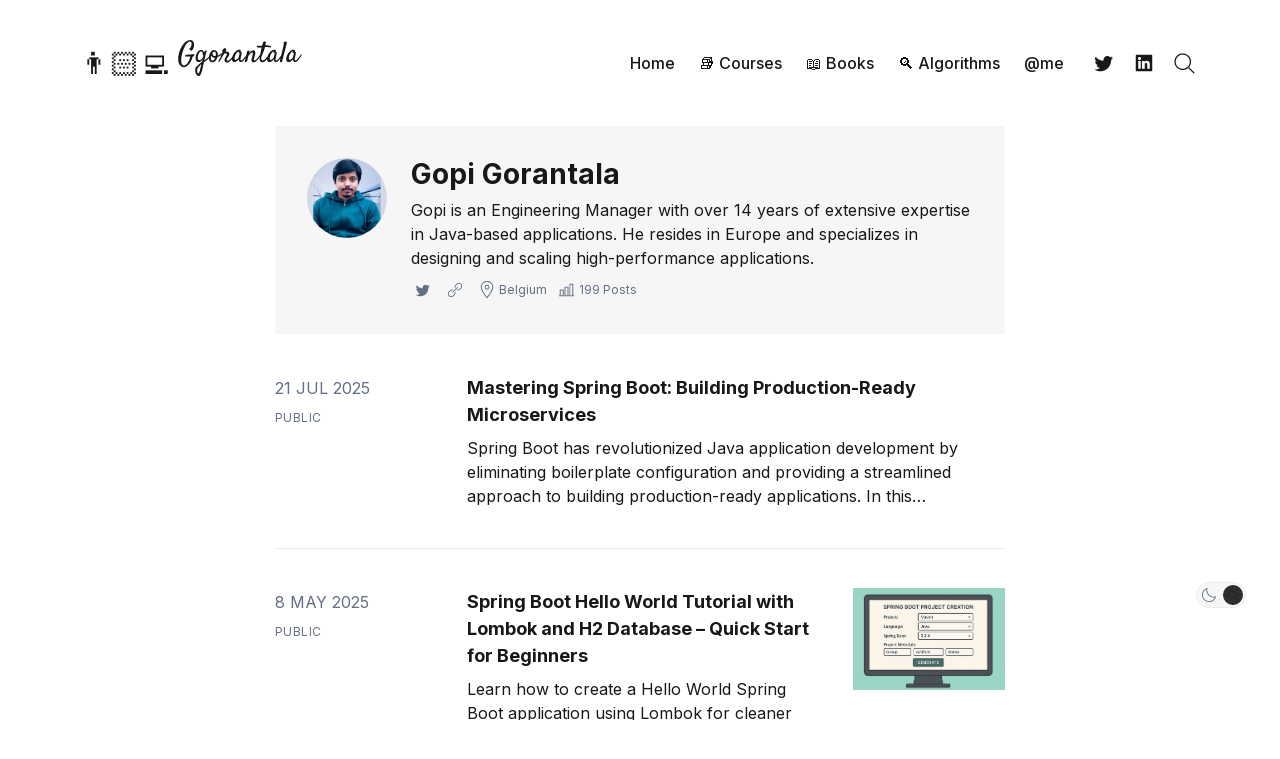

--- FILE ---
content_type: text/html; charset=utf-8
request_url: https://www.ggorantala.dev/author/ggorantala/
body_size: 34854
content:
<!doctype html>
<html lang='en'>

<head>
  <meta charset='utf-8'>
  <meta http-equiv='X-UA-Compatible' content='IE=edge'>

  <title>Gopi Gorantala - Gopi Gorantala</title>

  <meta name='viewport' content='width=device-width, initial-scale=1.0'>

  
<link rel='preconnect' href='https://fonts.gstatic.com'>

<link rel='preconnect' href='https://fonts.gstatic.com' crossorigin>

<link rel='preload' as='style' href='https://fonts.googleapis.com/css2?family=Inter:wght@400;500;600;700&display=swap'>

<link rel='stylesheet' href='https://fonts.googleapis.com/css2?family=Inter:wght@400;500;600;700&display=swap' media='print' onload="this.media='all'">  <style>
@charset "UTF-8";/*! normalize.css v8.0.1 | MIT License | github.com/necolas/normalize.css */details,img,main{display:block}a,legend{color:inherit}progress,sub,sup{vertical-align:baseline}html,legend{box-sizing:border-box}.tooltipped::after,button,select{text-transform:none}.tooltipped::after,a{text-decoration:none}.icon,.tooltipped,sub,sup{position:relative}.tooltipped::after,.tooltipped::before,.zoom-overlay{pointer-events:none;opacity:0}button,hr,input{overflow:visible}img,legend,table{max-width:100%}html{line-height:1.15;-webkit-text-size-adjust:100%}code,kbd,pre,samp{font-family:monospace,monospace;font-size:1em}a{background-color:transparent}abbr[title]{border-bottom:none;text-decoration:underline;text-decoration:underline dotted}.c-content a:not([class]),.c-post-media__caption a{text-decoration:underline;text-underline-offset:var(--space-4)}b,strong{font-weight:bolder}small{font-size:80%}sub,sup{font-size:75%;line-height:0}sub{bottom:-.25em}sup{top:-.5em}img{border-style:none;height:auto;font-style:italic}button,input,optgroup,select,textarea{font-family:inherit;font-size:100%;line-height:1.15;margin:0}.c-content .kg-product-card .kg-product-card-button,body{font-family:var(--font-family)}[type=button],[type=reset],[type=submit],button{-webkit-appearance:button}[type=button]::-moz-focus-inner,[type=reset]::-moz-focus-inner,[type=submit]::-moz-focus-inner,button::-moz-focus-inner{border-style:none;padding:0}[type=button]:-moz-focusring,[type=reset]:-moz-focusring,[type=submit]:-moz-focusring,button:-moz-focusring{outline:ButtonText dotted 1px}legend{display:table;white-space:normal}textarea{overflow:auto}[type=checkbox],[type=radio]{box-sizing:border-box;padding:0}[type=number]::-webkit-inner-spin-button,[type=number]::-webkit-outer-spin-button{height:auto}.c-footer-nav a:after,hr{height:0}[type=search]{-webkit-appearance:textfield;outline-offset:-2px}[type=search]::-webkit-search-decoration{-webkit-appearance:none}::-webkit-file-upload-button{-webkit-appearance:button;font:inherit}.c-logo__link,h1,h2,h3,h4,h5,h6{font-weight:var(--font-weight-bold)}summary{display:list-item}[hidden],template{display:none}:root{--space-2:2px;--space-4:4px;--space-8:8px;--space-12:12px;--space-16:16px;--space-20:20px;--space-24:24px;--space-32:32px;--space-40:40px;--space-48:48px;--space-64:64px;--space-72:72px;--space-80:80px;--space-96:96px;--space-128:128px;--space-192:192px;--space-256:256px;--font-size-xxsmall:12px;--line-height-xxsmall:1.3333333333;--font-size-xsmall:14px;--line-height-xsmall:1.5;--font-size-small:16px;--line-height-small:1.5;--font-size-base:18px;--line-height-base:1.5555555556;--font-size-large:20px;--line-height-large:1.6;--font-weight-normal:400;--font-weight-medium:500;--font-weight-semibold:600;--font-weight-bold:700;--font-letter-space:.5px;--font-letter-space-negative:-.5px;--font-family:"Inter",-apple-system,BlinkMacSystemFont,"Segoe UI",Helvetica,Arial,sans-serif,"Apple Color Emoji","Segoe UI Emoji","Segoe UI Symbol";--color-text-primary:#181818;--color-text-secondary:#646F82;--color-white:#FFFFFF;--color-error:#CC3C64;--color-success:#07815C;--color-border:#ECECEC;--color-border-info:#3366FF;--color-border-success:#52BD95;--color-border-warning:#FFB020;--color-border-danger:#D14343;--background-primary:#FFFFFF;--background-secondary:#F6F6F6;--background-info:#F3F6FF;--background-success:#ECFDF5;--background-warning:#FFFAF2;--background-danger:#FDF4F4;--card-shadow:rgba(209,209,209,1);--background-hero:var(--background-secondary);--motion-duration:.5s;--grid-width:1200px;--grid-outer-gutter:var(--space-16);--grid-column-medium-gutter:var(--space-16);--grid-column-large-gutter:var(--space-24);--content-width:730px;--color-text-button:var(--color-white);--color-background-button:var(--ghost-accent-color);--color-headerCard-light:#FFF;--color-headerCard-dark:#000;--color-text-headerCardStyleLight:var(--color-headerCard-dark);--color-background-headerCardStyleLight:var(--color-headerCard-light);--color-text-button-headerCardStyleLight:var(--color-white);--color-background-button-headerCardStyleLight:var(--ghost-accent-color);--color-text-headerCardStyleDark:var(--color-headerCard-light);--color-background-headerCardStyleDark:var(--color-headerCard-dark);--color-text-button-headerCardStyleDark:var(--color-headerCard-dark);--color-background-button-headerCardStyleDark:var(--color-headerCard-light);--color-text-headerCardStyleAccent:var(--color-headerCard-light);--color-background-headerCardStyleAccent:var(--ghost-accent-color);--color-text-button-headerCardStyleAccent:var(--color-headerCard-dark);--color-background-button-headerCardStyleAccent:var(--color-headerCard-light);--color-text-headerCardStyleImage:var(--color-headerCard-light);--color-background-headerCardStyleImage:var(--color-headerCard-dark);--color-text-button-headerCardStyleImage:var(--color-headerCard-dark);--color-background-button-headerCardStyleImage:var(--color-headerCard-light)}code[class*=language-],pre[class*=language-]{color:#000;background:0 0;text-shadow:0 1px #fff;font-family:Consolas,Monaco,"Andale Mono","Ubuntu Mono",monospace;font-size:1em;text-align:left;white-space:pre;word-spacing:normal;word-break:normal;word-wrap:normal;line-height:1.5;-moz-tab-size:4;-o-tab-size:4;tab-size:4;-webkit-hyphens:none;-ms-hyphens:none;hyphens:none}code[class*=language-] ::-moz-selection,code[class*=language-]::-moz-selection,pre[class*=language-] ::-moz-selection,pre[class*=language-]::-moz-selection{text-shadow:none;background:#b3d4fc}code[class*=language-] ::selection,code[class*=language-]::selection,pre[class*=language-] ::selection,pre[class*=language-]::selection{text-shadow:none;background:#b3d4fc}@media print{code[class*=language-],pre[class*=language-]{text-shadow:none}}pre[class*=language-]{padding:1em;margin:.5em 0;overflow:auto}:not(pre)>code[class*=language-],pre[class*=language-]{background:#f5f2f0}li code,p code,pre,pre[class*=language-],table{background-color:var(--background-secondary)}:not(pre)>code[class*=language-]{padding:.1em;border-radius:.3em;white-space:normal}.token.cdata,.token.comment,.token.doctype,.token.prolog{color:#708090}.token.punctuation{color:#999}.token.namespace{opacity:.7}.token.boolean,.token.constant,.token.deleted,.token.number,.token.property,.token.symbol,.token.tag{color:#905}.token.attr-name,.token.builtin,.token.char,.token.inserted,.token.selector,.token.string{color:#690}.language-css .token.string,.style .token.string,.token.entity,.token.operator,.token.url{color:#9a6e3a;background:hsla(0,0%,100%,.5)}.token.atrule,.token.attr-value,.token.keyword{color:#07a}.token.class-name,.token.function{color:#dd4a68}.token.important,.token.regex,.token.variable{color:#e90}.token.bold,.token.important{font-weight:700}.token.italic,.u-type-italic{font-style:italic}.token.entity{cursor:help}.tooltipped::after{position:absolute;z-index:1000000;display:none;padding:.5em .75em;font:11px/1.5 -apple-system,BlinkMacSystemFont,"Segoe UI",Helvetica,Arial,sans-serif,"Apple Color Emoji","Segoe UI Emoji";-webkit-font-smoothing:subpixel-antialiased;color:var(--color-fg-on-emphasis);text-align:center;text-shadow:none;letter-spacing:normal;word-wrap:break-word;white-space:pre;content:attr(aria-label);background:var(--color-neutral-emphasis-plus);border-radius:6px}.tooltipped::before{position:absolute;z-index:1000001;display:none;width:0;height:0;color:var(--color-neutral-emphasis-plus);content:"";border:6px solid transparent}.icon,.tooltipped-sticky::after,.tooltipped-sticky::before{display:inline-block}@-webkit-keyframes tooltip-appear{from{opacity:0}to{opacity:1}}@keyframes tooltip-appear{from{opacity:0}to{opacity:1}}.tooltipped:active::after,.tooltipped:active::before,.tooltipped:focus::after,.tooltipped:focus::before,.tooltipped:hover::after,.tooltipped:hover::before{display:inline-block;text-decoration:none;-webkit-animation-name:tooltip-appear;animation-name:tooltip-appear;-webkit-animation-duration:.1s;animation-duration:.1s;-webkit-animation-fill-mode:forwards;animation-fill-mode:forwards;-webkit-animation-timing-function:ease-in;animation-timing-function:ease-in;-webkit-animation-delay:.4s;animation-delay:.4s}.tooltipped-no-delay:active::after,.tooltipped-no-delay:active::before,.tooltipped-no-delay:focus::after,.tooltipped-no-delay:focus::before,.tooltipped-no-delay:hover::after,.tooltipped-no-delay:hover::before{-webkit-animation-delay:0s;animation-delay:0s}.tooltipped-multiline:active::after,.tooltipped-multiline:focus::after,.tooltipped-multiline:hover::after,.tooltipped-sticky.tooltipped-multiline::after{display:table-cell}.tooltipped-s::after,.tooltipped-se::after,.tooltipped-sw::after{top:100%;right:50%;margin-top:6px}.tooltipped-s::before,.tooltipped-se::before,.tooltipped-sw::before{top:auto;right:50%;bottom:-7px;margin-right:-6px;border-bottom-color:var(--color-neutral-emphasis-plus)}.tooltipped-ne::after,.tooltipped-se::after{right:auto;left:50%;margin-left:-16px}.tooltipped-nw::after,.tooltipped-sw::after{margin-right:-16px}.tooltipped-n::after,.tooltipped-ne::after,.tooltipped-nw::after{right:50%;bottom:100%;margin-bottom:6px}.tooltipped-n::before,.tooltipped-ne::before,.tooltipped-nw::before{top:-7px;right:50%;bottom:auto;margin-right:-6px;border-top-color:var(--color-neutral-emphasis-plus)}.tooltipped-n::after,.tooltipped-s::after{transform:translateX(50%)}.tooltipped-w::after{right:100%;bottom:50%;margin-right:6px;transform:translateY(50%)}.tooltipped-w::before{top:50%;bottom:50%;left:-7px;margin-top:-6px;border-left-color:var(--color-neutral-emphasis-plus)}.tooltipped-e::after{bottom:50%;left:100%;margin-left:6px;transform:translateY(50%)}.tooltipped-e::before{top:50%;right:-7px;bottom:50%;margin-top:-6px;border-right-color:var(--color-neutral-emphasis-plus)}.commento-root .commento-markdown-help tr td,hr{border:0}.tooltipped-align-right-1::after,.tooltipped-align-right-2::after{right:0;margin-right:0}.tooltipped-align-right-1::before{right:10px}.tooltipped-align-right-2::before{right:15px}.tooltipped-align-left-1::after,.tooltipped-align-left-2::after{left:0;margin-left:0}.tooltipped-align-left-1::before{left:5px}.tooltipped-align-left-2::before{left:10px}.tooltipped-multiline::after{width:-webkit-max-content;width:-moz-max-content;width:max-content;max-width:250px;word-wrap:break-word;white-space:pre-line;border-collapse:separate}.tooltipped-multiline.tooltipped-n::after,.tooltipped-multiline.tooltipped-s::after{right:auto;left:50%;transform:translateX(-50%)}.tooltipped-multiline.tooltipped-e::after,.tooltipped-multiline.tooltipped-w::after{right:100%}@media screen and (min-width:0\0){.tooltipped-multiline::after{width:250px}}@-webkit-keyframes spin{100%{transform:rotate(360deg)}}.icon{width:25px;height:25px;overflow:hidden;fill:currentColor}.icon__cnt{width:100%;height:100%;background:inherit;fill:inherit;pointer-events:none;transform:translateX(0);-ms-transform:translate(.5px,-.3px)}.icon--m{width:50px;height:50px}.icon--l{width:100px;height:100px}.icon--xl{width:150px;height:150px}.icon--xxl{width:200px;height:200px}.icon__spinner{position:absolute;top:0;left:0;width:100%;height:100%}.icon--ei-spinner .icon__spinner,.icon--ei-spinner-2 .icon__spinner{-webkit-animation:1s steps(12) infinite spin;animation:1s steps(12) infinite spin}.icon--ei-spinner-3 .icon__spinner{-webkit-animation:1.5s linear infinite spin;animation:1.5s linear infinite spin}.icon--ei-sc-facebook{fill:#3b5998}.icon--ei-sc-github{fill:#333}.icon--ei-sc-google-plus{fill:#dd4b39}.icon--ei-sc-instagram{fill:#3f729b}.icon--ei-sc-linkedin{fill:#0976b4}.icon--ei-sc-odnoklassniki{fill:#ed812b}.icon--ei-sc-skype{fill:#00aff0}.icon--ei-sc-soundcloud{fill:#f80}.icon--ei-sc-tumblr{fill:#35465c}.icon--ei-sc-twitter{fill:#55acee}.icon--ei-sc-vimeo{fill:#1ab7ea}.icon--ei-sc-vk{fill:#45668e}.icon--ei-sc-youtube{fill:#e52d27}.icon--ei-sc-pinterest{fill:#bd081c}.icon--ei-sc-telegram{fill:#08c}.c-card-author .icon,.c-nav__item__icon,.c-share__icon{fill:var(--color-text-primary)}img[data-action=zoom]{cursor:pointer;cursor:-moz-zoom-in}.zoom-img,.zoom-img-wrap{position:relative;z-index:666;transition:.3s}img.zoom-img{cursor:pointer;cursor:-moz-zoom-out}.zoom-overlay{z-index:420;background:#fff;position:fixed;top:0;left:0;right:0;bottom:0;filter:"alpha(opacity=0)";transition:opacity .3s;background-color:var(--background-secondary)}.zoom-overlay-open .zoom-overlay{filter:"alpha(opacity=100)";opacity:1}.zoom-overlay-open,.zoom-overlay-transitioning{cursor:default}.commento-root{padding:var(--space-32)!important}.commento-root .commento-markdown-help tr td pre{padding:initial;background:0 0}.commento-root .kg-blockquote-alt,.commento-root blockquote{border-top:0;font-weight:inherit;box-shadow:none}.commento-root .commento-markdown-help{border-collapse:initial}.icon{width:var(--space-24);height:var(--space-24)}.icon--m{width:var(--space-48);height:var(--space-48)}*,:after,:before{box-sizing:inherit}.kg-blockquote-alt,blockquote,body,dd,dl,fieldset,figure,h1,h2,h3,h4,h5,h6,hr,legend,ol,p,pre,ul{margin:0;padding:0}li>ol,li>ul{margin-bottom:0}table{border-collapse:collapse;border-spacing:0;width:100%}@media (prefers-reduced-motion:reduce){*{-webkit-animation:none!important;animation:none!important;transition:none!important}}.o-grid{margin:0 auto;max-width:var(--grid-width);padding:0 var(--grid-outer-gutter)}.o-grid .o-grid{padding:0}@media (min-width:40em){.o-grid{display:flex;flex-wrap:wrap}.o-grid .o-grid{margin-right:calc(var(--grid-column-medium-gutter) * -1);margin-left:calc(var(--grid-column-medium-gutter) * -1)}.o-grid__col{flex-grow:1;padding-right:var(--grid-column-medium-gutter);padding-left:var(--grid-column-medium-gutter)}}.o-grid--center{align-items:center}.o-grid--full{max-width:100vw}.o-grid__col--1-3-s{width:33.3333333333%}.o-grid__col--2-3-s{width:66.6666666667%}.o-grid__col--1-4-s{width:25%}.o-grid__col--2-4-s{width:50%}.o-grid__col--3-4-s{width:75%}.o-grid__col--4-4-s{width:100%}@media (min-width:40em){.o-grid__col--1-3-m{width:33.3333333333%}.o-grid__col--2-3-m{width:66.6666666667%}.o-grid__col--1-4-m{width:25%}.o-grid__col--2-4-m{width:50%}.o-grid__col--3-4-m{width:75%}.o-grid__col--9-10-m{width:90%}.o-grid__col--4-4-m{width:100%}.c-post-header__meta{display:flex;align-items:center}}@media (min-width:64em){.o-grid .o-grid{margin-right:calc(var(--grid-column-large-gutter) * -1);margin-left:calc(var(--grid-column-large-gutter) * -1)}.o-grid__col{flex-grow:1;padding-right:var(--grid-column-large-gutter);padding-left:var(--grid-column-large-gutter)}.o-grid__col--1-3-l{width:33.3333333333%}.o-grid__col--2-3-l{width:66.6666666667%}.o-grid__col--1-4-l{width:25%}.o-grid__col--2-4-l{width:50%}.o-grid__col--3-4-l{width:75%}.o-grid__col--4-4-l{width:100%}}.o-grid__col--full{width:100%}.o-grid__col--center{margin:0 auto;flex-grow:initial}.o-grid__col--end{margin-left:auto}.o-grid__col--initial-grow{flex-grow:initial}.c-site-container{display:flex;min-height:100vh;flex-direction:column}.c-site-container .o-wrapper{flex:1 0 auto}.o-plain-list{margin:0;padding:0;list-style:none}body{direction:ltr;color:var(--color-text-primary);background-color:var(--background-primary);overflow-x:hidden;font-size:var(--font-size-base);line-height:var(--line-height-base);-webkit-font-smoothing:antialiased;-moz-osx-font-smoothing:grayscale}.kg-gallery-image:not(:first-of-type),dd,ol,ul{margin-left:var(--space-16)}hr{box-sizing:content-box;margin-bottom:var(--space-32)}hr.seperator{margin-top:var(--space-32);border-bottom:1px solid var(--color-border)}h1{font-size:56px;line-height:64px}.c-membership-plan__amount,h2{font-size:48px;line-height:56px}h3{font-size:40px;line-height:48px}h4{font-size:32px;line-height:40px}h5{font-size:28px;line-height:32px}h6{font-size:24px;line-height:26px}:lang(ar) .c-nav__item,code,code[class*=language-]{font-size:var(--font-size-xsmall)}b,strong{font-weight:var(--font-weight-semibold)}.kg-blockquote-alt,blockquote{padding-left:var(--space-24);border-left:var(--space-4) solid var(--ghost-accent-color)}li code,p code{padding:var(--space-4) var(--space-8);border-radius:var(--space-4);border:1px solid var(--color-border)}code,code[class*=language-]{line-height:var(--line-height-xsmall);text-shadow:none;color:var(--color-text-primary)}.kg-code-card,pre,pre[class*=language-]{width:100%;overflow-x:auto;border-radius:var(--space-4)}pre,pre[class*=language-]{padding:var(--space-32);margin-top:var(--space-24);margin-bottom:0}.c-content h1:first-child,.c-content h2:first-child,.c-content h3:first-child,.c-content h4:first-child,.c-content h5:first-child,.c-content h6:first-child,.kg-code-card pre{margin-top:0}.token.operator{background-color:transparent}.c-nav__item__icon:empty,.kg-gallery-image,.u-bg-gray,table caption{background-color:var(--background-secondary)}input[type=color],input[type=date],input[type=datetime-local],input[type=datetime],input[type=email],input[type=month],input[type=number],input[type=password],input[type=search],input[type=tel],input[type=text],input[type=time],input[type=url],input[type=week],select,textarea{width:100%;display:block;font-size:var(--font-size-small);line-height:var(--line-height-small);min-height:var(--space-48);color:var(--color-text-primary);background-color:var(--background-primary);border-radius:var(--space-4);padding:var(--space-12) var(--space-16);border:1px solid var(--color-border)}input[type=color]::-moz-placeholder,input[type=date]::-moz-placeholder,input[type=datetime-local]::-moz-placeholder,input[type=datetime]::-moz-placeholder,input[type=email]::-moz-placeholder,input[type=month]::-moz-placeholder,input[type=number]::-moz-placeholder,input[type=password]::-moz-placeholder,input[type=search]::-moz-placeholder,input[type=tel]::-moz-placeholder,input[type=text]::-moz-placeholder,input[type=time]::-moz-placeholder,input[type=url]::-moz-placeholder,input[type=week]::-moz-placeholder,select::-moz-placeholder,textarea::-moz-placeholder{opacity:1;color:var(--color-text-secondary)}input[type=color]:-ms-input-placeholder,input[type=date]:-ms-input-placeholder,input[type=datetime-local]:-ms-input-placeholder,input[type=datetime]:-ms-input-placeholder,input[type=email]:-ms-input-placeholder,input[type=month]:-ms-input-placeholder,input[type=number]:-ms-input-placeholder,input[type=password]:-ms-input-placeholder,input[type=search]:-ms-input-placeholder,input[type=tel]:-ms-input-placeholder,input[type=text]:-ms-input-placeholder,input[type=time]:-ms-input-placeholder,input[type=url]:-ms-input-placeholder,input[type=week]:-ms-input-placeholder,select:-ms-input-placeholder,textarea:-ms-input-placeholder{opacity:1;color:var(--color-text-secondary)}input[type=color]::placeholder,input[type=date]::placeholder,input[type=datetime-local]::placeholder,input[type=datetime]::placeholder,input[type=email]::placeholder,input[type=month]::placeholder,input[type=number]::placeholder,input[type=password]::placeholder,input[type=search]::placeholder,input[type=tel]::placeholder,input[type=text]::placeholder,input[type=time]::placeholder,input[type=url]::placeholder,input[type=week]::placeholder,select::placeholder,textarea::placeholder{opacity:1;color:var(--color-text-secondary)}.c-content a:not([class]):active,.c-content a:not([class]):focus,.c-content a:not([class]):hover,.c-footer-copy a:active,.c-footer-copy a:focus,.c-footer-copy a:hover,.c-footer-nav a:active,.c-footer-nav a:focus,.c-footer-nav a:hover,.c-logo__link:active,.c-logo__link:focus,.c-logo__link:hover,.c-post-media__caption a:active,.c-post-media__caption a:focus,.c-post-media__caption a:hover{color:var(--ghost-accent-color)}table caption{padding:var(--space-16);border-style:solid;border-width:1px 1px 0;border-color:var(--color-border)}table td,table th{text-align:left;padding:var(--space-16);white-space:nowrap;border:1px solid var(--color-border)}table tbody+tbody{border-top:2px solid var(--color-border)}.responsive-table{display:block;width:100%;overflow-x:auto;word-break:initial}:lang(ar) *{letter-spacing:initial!important}:lang(ar) .icon--ei-chevron-right .icon__cnt{transform:scaleX(-1)}.c-skip-to-content{position:absolute;top:calc(var(--space-48) * -1);left:var(--space-16);padding:var(--space-4) var(--space-16)}.c-skip-to-content:focus{top:var(--space-16)}.c-header{padding:var(--space-24) 0}.c-header__inner{position:relative;display:flex;align-items:center;justify-content:space-between}.c-logo{margin-right:var(--space-32)}.c-logo__link{display:block;line-height:1;font-size:24px}.c-nav__link,.c-post-media__caption,.c-tags a{font-weight:var(--font-weight-medium)}.c-logo__img{max-height:var(--space-40)}.c-nav__link,.c-post-header__author{align-items:center;display:flex}.c-nav__dropDown{z-index:1;opacity:0;visibility:hidden;position:absolute;top:var(--space-24);padding:var(--space-24);border-radius:var(--space-4);background:var(--background-secondary)}.c-nav__dropDown .c-nav__item{margin-right:0!important}.c-nav__dropDown .c-nav__item:not(:last-child),.u-mb-16{margin-bottom:var(--space-16)}.c-nav__item__icon{display:flex;width:var(--space-32);height:var(--space-32)}.c-nav__item__icon:active:after,.c-nav__item__icon:focus:after,.c-nav__item__icon:hover:after{background-color:var(--color-text-primary)}.c-nav__link{width:-webkit-fit-content;width:-moz-fit-content;width:fit-content;font-size:var(--font-size-small);line-height:var(--line-height-small);white-space:nowrap}.c-nav-toggle,.c-nav-toggle__icon{width:var(--space-24);cursor:pointer}.c-nav__link--current:after,.c-nav__link:active:after,.c-nav__link:focus:after,.c-nav__link:hover:after{background-color:var(--color-text-primary)}.c-card-archive--date-1+.c-card-archive--date-1:before,.c-card-archive--date-10+.c-card-archive--date-10:before,.c-card-archive--date-11+.c-card-archive--date-11:before,.c-card-archive--date-12+.c-card-archive--date-12:before,.c-card-archive--date-2+.c-card-archive--date-2:before,.c-card-archive--date-3+.c-card-archive--date-3:before,.c-card-archive--date-4+.c-card-archive--date-4:before,.c-card-archive--date-5+.c-card-archive--date-5:before,.c-card-archive--date-6+.c-card-archive--date-6:before,.c-card-archive--date-7+.c-card-archive--date-7:before,.c-card-archive--date-8+.c-card-archive--date-8:before,.c-card-archive--date-9+.c-card-archive--date-9:before,.c-card-archive--date-١+.c-card-archive--date-١:before,.c-card-archive--date-١٠+.c-card-archive--date-١٠:before,.c-card-archive--date-١١+.c-card-archive--date-١١:before,.c-card-archive--date-١٢+.c-card-archive--date-١٢:before,.c-card-archive--date-٢+.c-card-archive--date-٢:before,.c-card-archive--date-٣+.c-card-archive--date-٣:before,.c-card-archive--date-٤+.c-card-archive--date-٤:before,.c-card-archive--date-٥+.c-card-archive--date-٥:before,.c-card-archive--date-٦+.c-card-archive--date-٦:before,.c-card-archive--date-٧+.c-card-archive--date-٧:before,.c-card-archive--date-٨+.c-card-archive--date-٨:before,.c-card-archive--date-٩+.c-card-archive--date-٩:before,.c-card-archive:first-child:before,.home-template .c-nav__link--current:after{background-color:transparent}.c-nav-toggle{position:absolute;top:50%;right:0;z-index:10;height:var(--space-16);transform:translateY(-50%)}.c-nav-toggle__icon{position:absolute;left:0;height:1px;background:var(--color-text-primary)}.c-post-header__author_image,.c-post-header__author_media{height:var(--space-32);width:var(--space-32);border-radius:100%}.c-nav-toggle__icon:after,.c-nav-toggle__icon:before{content:"";display:block;height:100%;background-color:inherit}.c-nav-toggle__icon:before{transform:translateY(16px)}.c-nav-toggle__icon:after{transform:translateY(7px)}.c-nav-toggle--close .c-nav-toggle__icon{height:2px;background-color:transparent}.c-nav-toggle--close .c-nav-toggle__icon:after,.c-nav-toggle--close .c-nav-toggle__icon:before{position:relative;visibility:visible;background:var(--color-text-primary)}.c-nav-toggle--close .c-nav-toggle__icon:before{top:9px;transform:rotate(-45deg)}.c-nav-toggle--close .c-nav-toggle__icon:after{top:7px;transform:rotate(45deg)}.toggle-search-button{border:0;padding:0;outline:0;cursor:pointer;background-color:transparent}.c-post-image,.c-post-media__image{margin:auto}.c-post-media__caption{text-align:center;padding:var(--space-16) var(--space-16) 0 var(--space-16);font-size:var(--font-size-xxsmall);line-height:var(--line-height-xxsmall);color:var(--color-text-secondary)}.c-post-media__caption a{color:var(--color-text-primary)}.c-post-header>*+*{margin-top:var(--space-24)}.c-post-header__title{font-size:32px;line-height:40px;letter-spacing:var(--font-letter-space-negative)}.c-post-header__excerpt{margin-top:var(--space-8)}.c-post-header__meta{font-size:var(--font-size-xxsmall);line-height:var(--line-height-xxsmall);letter-spacing:var(--font-letter-space)}.c-content,.c-share__link{display:flex;align-items:center}.c-post-header__author_name,.u-type-600{font-weight:var(--font-weight-semibold)}.c-footer-copy a,.c-post-header__date,.c-post-header__reading-time{color:var(--color-text-secondary)}.c-post-header__author_media{margin-right:var(--space-8);background-color:var(--background-secondary)}.c-post-header__author_image{-o-object-fit:cover;object-fit:cover}.c-share,.kg-button-card{display:flex}.c-share__item:not(:last-child){margin-right:var(--space-8)}.c-share__link{justify-content:center;width:var(--space-40);height:var(--space-40);border-radius:100%;border:1px solid var(--color-border)}.c-btn--full,.c-content,.kg-bookmark-card,.kg-width-wide,[class^=c-home] .c-content .kg-header-card,[class^=c-home] .kg-width-wide{width:100%}.c-share__link:active,.c-share__link:focus,.c-share__link:hover{opacity:.8}.c-post{margin:auto;max-width:var(--content-width)}.c-post>*+*{margin-top:var(--space-32)}.c-content{flex-direction:column;word-break:break-word}.c-content--has-shadow{-webkit-mask-image:linear-gradient(to bottom,var(--color-text-primary) 30%,transparent 100%);mask-image:linear-gradient(to bottom,var(--color-text-primary) 30%,transparent 100%)}.c-content>*{min-width:100%}.c-content .kg-callout-card+.kg-callout-card,.c-content>*+*,.c-note>*+*{margin-top:var(--space-24)}.c-content table,.c-table-of-contents__content>*{font-size:var(--font-size-small);line-height:var(--line-height-small)}.c-content hr{margin-bottom:0;border-top:1px solid var(--color-border)}.c-content h1,.c-content h2,.c-content h3,.c-content h4,.c-content h5,.c-content h6{margin-top:var(--space-40);letter-spacing:var(--font-letter-space-negative)}.c-post-card__visibility,.c-tags a{letter-spacing:var(--font-letter-space)}.c-content h1+*,.c-content h2+*,.c-content h3+*,.c-content h4+*,.c-content h4+h5,.c-content h4+h6,.c-content h5+*,.c-content h5+h6,.c-content h6+*{margin-top:var(--space-8)}.c-content .kg-header-card-header,.c-content h1{font-size:32px;line-height:40px}.c-content h1+h2,.c-content h1+h3,.c-content h1+h4,.c-content h1+h5,.c-content h1+h6,.c-content h2+h3,.c-content h2+h4,.c-content h2+h5,.c-content h2+h6,.c-content h3+h4,.c-content h3+h5,.c-content h3+h6,.kg-gallery-row:not(:first-of-type),.u-mt-16{margin-top:var(--space-16)}.c-author__title,.c-content h2,.c-subscribe__heading{font-size:28px;line-height:32px}.c-content h3,.c-content h4{font-size:24px;line-height:26px}.c-content h5{font-size:18px;line-height:20px}.c-content dd,.c-content ol,.c-content ul{padding-left:var(--space-12);padding-right:var(--space-16)}.c-content dd>*+*,.c-content ol>*+*,.c-content ul>*+*{margin-top:var(--space-12)}.c-content dd:not(:root:root),.c-content ol:not(:root:root),.c-content ul:not(:root:root){-webkit-padding-start:var(--space-12)}.c-content .gh-post-upgrade-cta{display:none;visibility:hidden}.u-drop-cap--block-large::first-letter,.u-drop-cap--block-small::first-letter,.u-drop-cap-large::first-letter,.u-drop-cap::first-letter{float:left;font-weight:var(--font-weight-normal);font-family:Georgia,serif}.u-drop-cap-large::first-letter,.u-drop-cap::first-letter{margin-top:10px;margin-right:var(--space-8)}.u-drop-cap::first-letter{font-size:96px;line-height:66px}.u-drop-cap-large::first-letter{font-size:135px;line-height:94px}.u-drop-cap--block-large::first-letter,.u-drop-cap--block-small::first-letter{margin-top:var(--space-8);margin-right:var(--space-16);border-radius:var(--space-4);color:var(--background-primary);background:var(--color-text-primary)}.c-author__links-item:not(:last-child),.c-tags a{margin-right:var(--space-8)}.u-drop-cap--block-small::first-letter{font-size:50px;line-height:36px;padding:var(--space-16)}.u-drop-cap--block-large::first-letter{font-size:80px;line-height:56px;padding:var(--space-20) var(--space-24)}.c-btn,.c-content .kg-header-card-button,.c-content .kg-product-card .kg-product-card-button,.kg-btn,.kg-btn-accent{display:inline-block;padding:var(--space-16) var(--space-24);color:var(--color-text-button);background-color:var(--color-background-button);font-size:var(--font-size-xsmall);font-weight:var(--font-weight-semibold);line-height:var(--line-height-xsmall);height:auto;text-align:center;text-transform:initial;white-space:nowrap;border:none;cursor:pointer;border-radius:var(--space-4);transition:none}.c-btn--small,.c-tags a{padding:var(--space-8) var(--space-16)}.c-btn--outline,.c-card-author__name a:active,.c-card-author__name a:focus,.c-card-author__name a:hover,.c-tags a:active,.c-tags a:focus,.c-tags a:hover{color:var(--ghost-accent-color)}.c-post-card__visibility,.u-type-uppercase{text-transform:uppercase}.c-btn:active,.c-btn:focus,.c-btn:hover,.c-content .kg-header-card-button:active,.c-content .kg-header-card-button:focus,.c-content .kg-header-card-button:hover,.c-content .kg-product-card .kg-product-card-button:active,.c-content .kg-product-card .kg-product-card-button:focus,.c-content .kg-product-card .kg-product-card-button:hover,.kg-btn-accent:active,.kg-btn-accent:focus,.kg-btn-accent:hover,.kg-btn:active,.kg-btn:focus,.kg-btn:hover{opacity:.9;text-decoration:none}.c-btn--disabled{opacity:.5;cursor:not-allowed}.c-btn--fit-content{width:-webkit-fit-content;width:-moz-fit-content;width:fit-content;min-width:-webkit-fit-content;min-width:-moz-fit-content;min-width:fit-content}.c-btn--small{font-size:var(--font-size-xxsmall);line-height:var(--line-height-xxsmall)}.c-btn--outline{background-color:transparent;box-shadow:inset 0 0 0 1px var(--ghost-accent-color)}.c-post-card__image-wrap,.c-subscribe{background-color:var(--background-secondary)}.c-btn--outline:active,.c-btn--outline:focus,.c-btn--outline:hover{color:var(--color-white);background-color:var(--ghost-accent-color)}.c-btn--loading,.c-btn.loading,.c-content .c-subscribe-form .kg-header-card-button,.c-content .kg-product-card .c-subscribe-form .kg-product-card-button,.c-content .kg-product-card .loading.kg-product-card-button,.c-content .loading.kg-header-card-button,.c-subscribe-form .c-btn,.c-subscribe-form .c-content .kg-header-card-button,.c-subscribe-form .c-content .kg-product-card .kg-product-card-button,.c-subscribe-form .kg-btn,.c-subscribe-form .kg-btn-accent,.loading.kg-btn,.loading.kg-btn-accent{display:flex;align-items:center;justify-content:center}@keyframes spin{0%{transform:rotate(0)}100%{transform:rotate(360deg)}}.c-btn--loading:after,.c-btn.loading:after,.c-content .c-subscribe-form .kg-header-card-button:after,.c-content .kg-product-card .c-subscribe-form .kg-product-card-button:after,.c-content .kg-product-card .loading.kg-product-card-button:after,.c-content .loading.kg-header-card-button:after,.c-subscribe-form .c-btn:after,.c-subscribe-form .c-content .kg-header-card-button:after,.c-subscribe-form .c-content .kg-product-card .kg-product-card-button:after,.c-subscribe-form .kg-btn-accent:after,.c-subscribe-form .kg-btn:after,.loading.kg-btn-accent:after,.loading.kg-btn:after{margin-left:var(--space-8);content:"";display:block;height:var(--space-16);width:var(--space-16);border:1px solid var(--color-white);border-radius:100%;border-right-color:transparent;border-top-color:transparent;-webkit-animation:spin var(--motion-duration) infinite linear;animation:spin var(--motion-duration) infinite linear}.c-card-author,.c-subscribe{border-radius:var(--space-4)}.c-post-card{position:relative;padding-bottom:var(--space-32)}.c-post-card:not(:first-child){padding-top:var(--space-32)}.c-card-archive--date-1+.c-card-archive--date-1,.c-card-archive--date-10+.c-card-archive--date-10,.c-card-archive--date-11+.c-card-archive--date-11,.c-card-archive--date-12+.c-card-archive--date-12,.c-card-archive--date-2+.c-card-archive--date-2,.c-card-archive--date-3+.c-card-archive--date-3,.c-card-archive--date-4+.c-card-archive--date-4,.c-card-archive--date-5+.c-card-archive--date-5,.c-card-archive--date-6+.c-card-archive--date-6,.c-card-archive--date-7+.c-card-archive--date-7,.c-card-archive--date-8+.c-card-archive--date-8,.c-card-archive--date-9+.c-card-archive--date-9,.c-card-archive--date-١+.c-card-archive--date-١,.c-card-archive--date-١٠+.c-card-archive--date-١٠,.c-card-archive--date-١١+.c-card-archive--date-١١,.c-card-archive--date-١٢+.c-card-archive--date-١٢,.c-card-archive--date-٢+.c-card-archive--date-٢,.c-card-archive--date-٣+.c-card-archive--date-٣,.c-card-archive--date-٤+.c-card-archive--date-٤,.c-card-archive--date-٥+.c-card-archive--date-٥,.c-card-archive--date-٦+.c-card-archive--date-٦,.c-card-archive--date-٧+.c-card-archive--date-٧,.c-card-archive--date-٨+.c-card-archive--date-٨,.c-card-archive--date-٩+.c-card-archive--date-٩,.c-card-archive:first-child{padding-top:0;margin-top:0}.c-card-archive--date-1+.c-card-archive--date-1 .c-card-archive__content:before,.c-card-archive--date-10+.c-card-archive--date-10 .c-card-archive__content:before,.c-card-archive--date-11+.c-card-archive--date-11 .c-card-archive__content:before,.c-card-archive--date-12+.c-card-archive--date-12 .c-card-archive__content:before,.c-card-archive--date-2+.c-card-archive--date-2 .c-card-archive__content:before,.c-card-archive--date-3+.c-card-archive--date-3 .c-card-archive__content:before,.c-card-archive--date-4+.c-card-archive--date-4 .c-card-archive__content:before,.c-card-archive--date-5+.c-card-archive--date-5 .c-card-archive__content:before,.c-card-archive--date-6+.c-card-archive--date-6 .c-card-archive__content:before,.c-card-archive--date-7+.c-card-archive--date-7 .c-card-archive__content:before,.c-card-archive--date-8+.c-card-archive--date-8 .c-card-archive__content:before,.c-card-archive--date-9+.c-card-archive--date-9 .c-card-archive__content:before,.c-card-archive--date-١+.c-card-archive--date-١ .c-card-archive__content:before,.c-card-archive--date-١٠+.c-card-archive--date-١٠ .c-card-archive__content:before,.c-card-archive--date-١١+.c-card-archive--date-١١ .c-card-archive__content:before,.c-card-archive--date-١٢+.c-card-archive--date-١٢ .c-card-archive__content:before,.c-card-archive--date-٢+.c-card-archive--date-٢ .c-card-archive__content:before,.c-card-archive--date-٣+.c-card-archive--date-٣ .c-card-archive__content:before,.c-card-archive--date-٤+.c-card-archive--date-٤ .c-card-archive__content:before,.c-card-archive--date-٥+.c-card-archive--date-٥ .c-card-archive__content:before,.c-card-archive--date-٦+.c-card-archive--date-٦ .c-card-archive__content:before,.c-card-archive--date-٧+.c-card-archive--date-٧ .c-card-archive__content:before,.c-card-archive--date-٨+.c-card-archive--date-٨ .c-card-archive__content:before,.c-card-archive--date-٩+.c-card-archive--date-٩ .c-card-archive__content:before,.c-card-archive:before,.c-post-card:not(:first-child):before{content:"";display:block;width:100%;height:1px;position:absolute;top:0;background-color:var(--color-border)}.c-post-card__date{font-size:var(--font-size-small);line-height:var(--line-height-small);color:var(--color-text-secondary)}.c-post-card__visibility{font-size:var(--font-size-xxsmall);line-height:var(--line-height-xxsmall);color:var(--color-text-secondary)}.c-post-card__visibility span,.c-post-card__visibility--is-member.c-post-card__visibility--members,.c-post-card__visibility--is-member.c-post-card__visibility--public,.c-post-card__visibility--is-paid-member{display:none;visibility:hidden}.c-post-card__visibility--members .members,.c-post-card__visibility--paid .paid,.c-post-card__visibility--public .public,.c-post-card__visibility--tiers .paid{display:block;visibility:visible}.c-post-card__title{font-size:var(--font-size-base);line-height:var(--line-height-small)}.c-card-archive__url:after,.c-post-card__url:after{content:"";position:absolute;left:0;top:0;right:0;bottom:0;z-index:1}.c-post-card__excerpt{font-size:var(--font-size-small);line-height:var(--line-height-small);margin-top:var(--space-8);overflow-y:hidden;display:-webkit-box;-webkit-line-clamp:3;-webkit-box-orient:vertical;word-wrap:anywhere}.c-footer-copy,.c-footer-nav a{font-size:var(--font-size-xxsmall);color:var(--color-text-secondary)}.c-footer-copy,.c-footer-nav a,.c-tags a{line-height:var(--line-height-xxsmall)}.c-post-card__image-wrap{display:block;position:relative;padding-top:66.66%}.c-post-card__image,.kg-bookmark-thumbnail img{position:absolute;top:0;left:0;width:100%;height:100%;-o-object-fit:cover;object-fit:cover}.c-post-card:active .c-post-card__url,.c-post-card:focus .c-post-card__url,.c-post-card:hover .c-post-card__url{border-bottom:2px solid var(--color-text-primary)}.c-card-archive:last-child,.c-pagination,.u-mb-32{margin-bottom:var(--space-32)}.c-content .c-subscribe-form .kg-header-card-button:after,.c-content .kg-product-card .c-subscribe-form .kg-product-card-button:after,.c-pagination--count-all,.c-pagination--count-none,.c-subscribe-form .c-alert,.c-subscribe-form .c-btn:after,.c-subscribe-form .c-content .kg-header-card-button:after,.c-subscribe-form .c-content .kg-product-card .kg-product-card-button:after,.c-subscribe-form .kg-btn-accent:after,.c-subscribe-form .kg-btn:after{display:none}.c-subscribe{position:relative;overflow:hidden;padding:var(--space-32)}.c-archive-tags a:active:after,.c-archive-tags a:focus:after,.c-archive-tags a:hover:after,.c-title-bar__divider{background-color:var(--color-text-primary)}.c-subscribe__content{position:relative;z-index:1;max-width:540px;margin:auto}.c-subscribe__icon{position:absolute;top:-141px;right:-121px}.c-subscribe__icon svg{fill:var(--background-primary)}.c-content .c-subscribe-form.loading .kg-header-card-button:after,.c-content .kg-product-card .c-subscribe-form.loading .kg-product-card-button:after,.c-subscribe-form.error .c-alert--error,.c-subscribe-form.invalid .c-alert--invalid,.c-subscribe-form.loading .c-btn:after,.c-subscribe-form.loading .c-content .kg-header-card-button:after,.c-subscribe-form.loading .c-content .kg-product-card .kg-product-card-button:after,.c-subscribe-form.loading .kg-btn-accent:after,.c-subscribe-form.loading .kg-btn:after,.c-subscribe-form.success .c-alert--success,.u-block{display:block}.c-footer{padding:var(--space-32) 0;margin-top:var(--space-40);text-align:center}.c-footer-nav{display:flex;flex-flow:wrap;justify-content:center;margin-bottom:var(--space-8)}.c-archive,.c-title-bar{margin-bottom:var(--space-24)}@media (max-width:63.99em){.c-nav-wrap{display:flex;align-items:center;flex-direction:column;position:fixed;top:0;bottom:0;right:0;left:0;z-index:10;width:100%;height:100vh;padding-top:var(--space-72);background-color:var(--background-secondary);opacity:0;visibility:hidden;transform:scale(.96)}.c-nav-wrap.is-active{opacity:1;visibility:visible;transform:scale(1);transition:all half(var(--motion-duration)) cubic-bezier(.694, 0, .335, 1)}.c-nav{width:100%;padding-left:var(--space-32);padding-right:var(--space-32)}.c-nav__item{margin-bottom:var(--space-16)}.c-nav__item--hasIcon{display:inline-block}.c-nav__link{font-size:var(--font-size-xsmall);line-height:var(--line-height-xsmall)}.c-footer-nav li{margin-bottom:var(--space-4)}.c-membership-plan+.c-membership-plan{border-top:1px solid var(--background-primary)}}.c-footer-nav li:not(:last-child){margin-right:var(--space-16)}.c-title-bar{display:grid;grid-template-columns:repeat(2,1fr);grid-template-rows:1fr;grid-column-gap:var(--space-40);grid-template-areas:"title divider";align-items:center;min-height:var(--space-32)}@media (min-width:40em){.c-post-card{display:grid;grid-template-columns:repeat(12,1fr);grid-template-rows:1fr;grid-column-gap:var(--space-40);grid-auto-columns:50vmax;grid-template-areas:"meta meta meta content content content content content content media media media"}.c-post-card--no-image{grid-template-areas:"meta meta meta content content content content content content content content content"}.c-post-card--wide{grid-template-areas:"meta meta content content content content content content content media media media"}.c-post-card__meta{grid-area:meta}.c-post-card__content{grid-area:content}.c-post-card__media{grid-area:media}.c-post-card__visibility{margin-top:var(--space-8)}.c-subscribe{padding:var(--space-64)}.c-form-group{display:flex}.c-form-group__btn{flex:3;margin-left:var(--space-16)}.c-title-bar{grid-template-columns:repeat(12,1fr);grid-template-areas:"title title title divider divider divider divider divider divider divider divider divider"}}.c-title-bar__title{grid-area:title;font-size:18px;line-height:20px;font-weight:var(--font-weight-bold);white-space:nowrap}.c-title-bar__divider{grid-area:divider;height:2px}.c-card-author{width:100%;display:flex;padding:var(--space-32);background-color:var(--background-secondary)}.c-author__image,.c-card-author__image,.c-card-author__media{border-radius:100%;width:var(--space-80);height:var(--space-80)}.c-card-author__media{margin-right:var(--space-24);background-color:var(--background-primary)}.c-author__image,.c-card-author__image{-o-object-fit:cover;object-fit:cover;min-width:var(--space-80)}.c-card-author__name{font-size:var(--font-size-base);line-height:var(--line-height-base);font-weight:var(--font-weight-bold)}.c-card-author__bio{font-size:var(--font-size-small);line-height:var(--line-height-small);word-break:break-word}.c-card-author .icon{vertical-align:sub}.c-author__links-icon:active,.c-author__links-icon:focus,.c-author__links-icon:hover,.c-card-author .icon:active,.c-card-author .icon:focus,.c-card-author .icon:hover{fill:var(--ghost-accent-color)}.c-archive{padding-bottom:var(--space-24);border-bottom:1px solid var(--color-border)}@media (min-width:64em){.c-header{padding:var(--space-40) 0}.c-nav-wrap{display:block;flex:2;display:flex;align-items:center;justify-content:flex-end}.c-nav{display:flex;align-items:center;justify-content:flex-end}.c-nav__item:not(:last-child){margin-right:var(--space-24)}.c-nav__item--hasDropDown{position:relative}.c-nav__item--hasDropDown>.c-nav__link:after{all:unset;content:"↓";padding-left:var(--space-4)}.c-nav__item--hasDropDown:focus-within>.c-nav__link:after,.c-nav__item--hasDropDown:hover>.c-nav__link:after{background-color:transparent}.c-nav__item--hasDropDown:focus-within .c-nav__dropDown,.c-nav__item--hasDropDown:hover .c-nav__dropDown{opacity:1;visibility:visible}.c-nav__item--hasIcon:not(:last-child){margin-right:var(--space-8)}.c-nav__item__icon,.c-nav__link{position:relative}.c-nav__item__icon:after{content:"";display:block;width:100%;height:2px;position:absolute;left:0;bottom:0;background-color:transparent}.c-nav__link:after{content:"";display:block;width:100%;height:2px;position:absolute;bottom:-2px;background-color:transparent}.c-nav-toggle{display:none}.toggle-search-button{vertical-align:bottom}.c-post-header__excerpt{font-size:var(--font-size-large);line-height:var(--line-height-large)}.c-post-card{padding-bottom:var(--space-40)}.c-post-card:not(:first-child){padding-top:var(--space-40)}.c-pagination{margin-bottom:var(--space-40)}.c-subscribe{padding:var(--space-96)}.c-title-bar{min-height:var(--space-40)}.c-title-bar--wide{grid-template-areas:"title title divider divider divider divider divider divider divider divider divider divider"}.c-archive{margin-bottom:var(--space-40);padding-bottom:var(--space-40)}}.c-author,.c-membership-plan{padding:var(--space-32)}.c-archive--no-border{margin-bottom:0;border-bottom:0}.c-archive__title{font-size:32px;line-height:40px;letter-spacing:var(--font-letter-space-negative)}.c-archive__description{margin-top:var(--space-8)}.c-alert:empty,.c-archive__description:empty,.c-card-archive--date-1+.c-card-archive--date-1 .c-card-archive__meta,.c-card-archive--date-10+.c-card-archive--date-10 .c-card-archive__meta,.c-card-archive--date-11+.c-card-archive--date-11 .c-card-archive__meta,.c-card-archive--date-12+.c-card-archive--date-12 .c-card-archive__meta,.c-card-archive--date-2+.c-card-archive--date-2 .c-card-archive__meta,.c-card-archive--date-3+.c-card-archive--date-3 .c-card-archive__meta,.c-card-archive--date-4+.c-card-archive--date-4 .c-card-archive__meta,.c-card-archive--date-5+.c-card-archive--date-5 .c-card-archive__meta,.c-card-archive--date-6+.c-card-archive--date-6 .c-card-archive__meta,.c-card-archive--date-7+.c-card-archive--date-7 .c-card-archive__meta,.c-card-archive--date-8+.c-card-archive--date-8 .c-card-archive__meta,.c-card-archive--date-9+.c-card-archive--date-9 .c-card-archive__meta,.c-card-archive--date-١+.c-card-archive--date-١ .c-card-archive__meta,.c-card-archive--date-١٠+.c-card-archive--date-١٠ .c-card-archive__meta,.c-card-archive--date-١١+.c-card-archive--date-١١ .c-card-archive__meta,.c-card-archive--date-١٢+.c-card-archive--date-١٢ .c-card-archive__meta,.c-card-archive--date-٢+.c-card-archive--date-٢ .c-card-archive__meta,.c-card-archive--date-٣+.c-card-archive--date-٣ .c-card-archive__meta,.c-card-archive--date-٤+.c-card-archive--date-٤ .c-card-archive__meta,.c-card-archive--date-٥+.c-card-archive--date-٥ .c-card-archive__meta,.c-card-archive--date-٦+.c-card-archive--date-٦ .c-card-archive__meta,.c-card-archive--date-٧+.c-card-archive--date-٧ .c-card-archive__meta,.c-card-archive--date-٨+.c-card-archive--date-٨ .c-card-archive__meta,.c-card-archive--date-٩+.c-card-archive--date-٩ .c-card-archive__meta,.u-hidden{display:none}.c-author{display:flex;flex-direction:column;align-items:center;margin-bottom:var(--space-32);text-align:center;border-radius:var(--space-4);background-color:var(--background-secondary)}.c-author__media{width:var(--space-80);height:var(--space-80);border-radius:100%;margin-bottom:var(--space-16);background-color:var(--background-primary)}.c-membership-plans,.c-note{background-color:var(--background-secondary)}.c-author__bio{font-size:var(--font-size-small);line-height:var(--line-height-small);margin-top:var(--space-8);word-break:break-word}.c-author__links-item,.c-tags a{font-size:var(--font-size-xxsmall)}.c-author__links{display:flex;justify-content:center;margin-top:var(--space-8);color:var(--color-text-secondary)}.c-author__links-item{display:flex;align-items:center}.c-author__links-icon{fill:var(--color-text-secondary);vertical-align:bottom}.c-tags{overflow:hidden;margin-bottom:calc(var(--space-8) * -1)}.c-tags a{float:left;margin-bottom:var(--space-8);color:var(--color-text-primary);border:1px solid var(--color-border);border-radius:var(--space-4)}.c-home--content-only,.c-home-right--content-only,.c-membership-plans,.c-note,.u-border-radius{border-radius:var(--space-4)}.c-membership-plan__header{position:relative;padding-bottom:var(--space-24)}.c-membership-plan__title{font-size:24px;line-height:26px;font-weight:var(--font-weight-semibold);margin-bottom:var(--space-16)}.c-alert,.c-membership-plan__list li{font-size:var(--font-size-xxsmall);line-height:var(--line-height-xxsmall)}.c-membership-plan__sign{vertical-align:top;display:inline-block;margin-top:var(--space-4)}.c-membership-plan__content{flex:1 1 auto;display:flex;flex-direction:column;justify-content:space-between}.c-membership-plan__list{margin:0;padding:0;list-style:none;margin-bottom:var(--space-32)}.c-membership-plan__list li{position:relative;padding:0 0 var(--space-16) var(--space-24)}.c-membership-plan__list li:before{display:block;position:absolute;content:"✓";left:0;top:calc(var(--space-2) * -1);font-size:var(--font-size-xsmall);line-height:var(--line-height-xsmall);font-weight:var(--font-weight-bold);color:var(--color-success)}.c-membership-plan__list li:last-child{padding-bottom:0}.c-alert{font-weight:var(--font-weight-medium);margin-top:var(--space-16)}.c-alert--success,.u-color-success{color:var(--color-success)}.c-alert--error,.c-alert--invalid,.u-color-error{color:var(--color-error)}.c-note{padding:var(--space-32);box-shadow:inset 0 0 0 .5px var(--color-border)}.c-note--info{background-color:var(--background-info);box-shadow:inset 0 0 0 .5px var(--color-border-info)}.c-note--success{background-color:var(--background-success);box-shadow:inset 0 0 0 .5px var(--color-border-success)}.c-note--warning{background-color:var(--background-warning);box-shadow:inset 0 0 0 .5px var(--color-border-warning)}.c-note--danger{background-color:var(--background-danger);box-shadow:inset 0 0 0 .5px var(--color-border-danger)}.c-archive-tags a,.c-table-of-contents{background-color:var(--background-secondary)}.c-table-of-contents{padding:var(--space-32);box-shadow:inset 0 0 0 .5px var(--color-border);border-left:var(--space-2) solid var(--ghost-accent-color)}.c-home,.c-home-center,.c-home-circle,.c-home-right,.c-home-wide-content{background-color:var(--background-hero)}.c-table-of-contents__heading{padding-bottom:var(--space-8);margin-bottom:var(--space-24);font-variant:petite-caps;font-weight:var(--font-weight-medium);font-size:var(--font-size-base);line-height:1;box-shadow:0 1px 0 0 var(--color-border)}.c-table-of-contents__list{padding-left:var(--space-4)}.c-content .kg-header-card+.kg-header-card,.c-content .kg-toggle-card .kg-toggle-card-icon,.c-table-of-contents__list:first-child>.c-table-of-contents__list-item:first-child{margin-top:0}.c-table-of-contents__list-item,.u-mt-8{margin-top:var(--space-8)}.c-table-of-contents__list-item::marker{color:var(--color-text-secondary)}.c-table-of-contents__list-link,.u-link:active,.u-link:focus,.u-link:hover{text-decoration:underline}.c-table-of-contents__list-link:active,.c-table-of-contents__list-link:focus,.c-table-of-contents__list-link:hover,.u-color-brand,.u-link,a.kg-bookmark-container:active .kg-bookmark-title,a.kg-bookmark-container:focus .kg-bookmark-title,a.kg-bookmark-container:hover .kg-bookmark-title{color:var(--ghost-accent-color)}.c-card-archive__date,.c-card-archive__date-mini,.c-content .kg-audio-time,.c-content .kg-file-card .kg-file-card-metadata,.c-content .kg-nft-creator,.kg-card figcaption,.u-color-gray{color:var(--color-text-secondary)}.c-card-archive{position:relative;padding-top:var(--space-24);margin-top:var(--space-24)}.c-card-archive--date-1+.c-card-archive--date-1 .c-card-archive__content,.c-card-archive--date-10+.c-card-archive--date-10 .c-card-archive__content,.c-card-archive--date-11+.c-card-archive--date-11 .c-card-archive__content,.c-card-archive--date-12+.c-card-archive--date-12 .c-card-archive__content,.c-card-archive--date-2+.c-card-archive--date-2 .c-card-archive__content,.c-card-archive--date-3+.c-card-archive--date-3 .c-card-archive__content,.c-card-archive--date-4+.c-card-archive--date-4 .c-card-archive__content,.c-card-archive--date-5+.c-card-archive--date-5 .c-card-archive__content,.c-card-archive--date-6+.c-card-archive--date-6 .c-card-archive__content,.c-card-archive--date-7+.c-card-archive--date-7 .c-card-archive__content,.c-card-archive--date-8+.c-card-archive--date-8 .c-card-archive__content,.c-card-archive--date-9+.c-card-archive--date-9 .c-card-archive__content,.c-card-archive--date-١+.c-card-archive--date-١ .c-card-archive__content,.c-card-archive--date-١٠+.c-card-archive--date-١٠ .c-card-archive__content,.c-card-archive--date-١١+.c-card-archive--date-١١ .c-card-archive__content,.c-card-archive--date-١٢+.c-card-archive--date-١٢ .c-card-archive__content,.c-card-archive--date-٢+.c-card-archive--date-٢ .c-card-archive__content,.c-card-archive--date-٣+.c-card-archive--date-٣ .c-card-archive__content,.c-card-archive--date-٤+.c-card-archive--date-٤ .c-card-archive__content,.c-card-archive--date-٥+.c-card-archive--date-٥ .c-card-archive__content,.c-card-archive--date-٦+.c-card-archive--date-٦ .c-card-archive__content,.c-card-archive--date-٧+.c-card-archive--date-٧ .c-card-archive__content,.c-card-archive--date-٨+.c-card-archive--date-٨ .c-card-archive__content,.c-card-archive--date-٩+.c-card-archive--date-٩ .c-card-archive__content{position:relative;padding-top:var(--space-16);margin-top:var(--space-16)}.c-archive-tags,.c-home{margin-bottom:var(--space-32)}.c-card-archive__title,.c-content .kg-audio-player *,.c-content .kg-video-player *,.u-type-sm{font-size:var(--font-size-xsmall);line-height:var(--line-height-xsmall)}.c-archive-tags a,.c-card-archive__date-mini,.kg-card figcaption{font-size:var(--font-size-xsmall);line-height:var(--line-height-xsmall)}.c-card-archive__date-mini{font-weight:var(--font-weight-normal)}.c-content .kg-nft-creator span,.kg-bookmark-author,.kg-bookmark-description,.kg-bookmark-title,.u-type-500{font-weight:var(--font-weight-medium)}.c-card-archive:active .c-card-archive__url,.c-card-archive:focus .c-card-archive__url,.c-card-archive:hover .c-card-archive__url{text-decoration:underline;text-underline-offset:var(--space-4);text-decoration-thickness:var(--space-2)}.c-archive-tags{display:grid;grid-column-gap:var(--space-32);grid-row-gap:var(--space-32);grid-template-columns:repeat(2,1fr)}.c-archive-tags a{position:relative;display:flex;align-items:center;font-weight:var(--font-weight-semibold);padding:var(--space-16) var(--space-24)}.c-archive-tags a:after{content:"";display:block;width:100%;height:2px;position:absolute;bottom:0;left:0;background-color:transparent}.c-archive-tags sup{margin-left:var(--space-2)}.c-home__content{padding:var(--space-32)}.c-home-center,.c-home-right{margin-bottom:var(--space-32)}.c-home-center__image,.c-home-right__image,.kg-image{margin:auto}.c-content .kg-nft-metadata,.c-home-right__content,.u-p-32{padding:var(--space-32)}.c-home-circle,.c-home-wide-content{padding:var(--space-32);margin-bottom:var(--space-32);border-radius:var(--space-4)}.c-home-circle__media,.kg-card figcaption{background-color:var(--background-primary)}.c-home-circle__media{width:var(--space-96);height:var(--space-96);border-radius:100%;margin:auto;margin-bottom:var(--space-20)}.c-home-circle__media--medium{width:var(--space-128);height:var(--space-128)}.c-home-circle__media--large{width:var(--space-192);height:var(--space-192)}.c-home-circle__media--xlarge{width:var(--space-256);height:var(--space-256)}.c-home-circle__image,.kg-embed-card iframe,.kg-gallery-image img{width:100%;height:100%}.c-home-circle__image{margin:auto;-o-object-fit:cover;object-fit:cover;border-radius:100%}.c-content .kg-callout-card,.c-home-center__content{padding:var(--space-32);border-radius:var(--space-4)}.c-home-wide-media{position:relative;padding-top:56.25%;margin-bottom:var(--space-32);background-color:var(--background-secondary)}.c-home-full-image,.c-home-image-wide{position:absolute;top:0;left:0;width:100%;height:100%;-o-object-fit:cover;object-fit:cover;-o-object-position:center;object-position:center}.c-home-full-media{position:relative;padding-top:33%;margin-bottom:var(--space-32);background-color:var(--background-hero)}.c-content .kg-toggle-card,.c-home-full-content,.kg-image-card{background-color:var(--background-secondary)}.c-home-full-content{padding:var(--space-32);margin-bottom:var(--space-32);border-radius:var(--space-4)}.instagram-media,.twitter-tweet{margin-bottom:0!important}.kg-card figcaption{width:100%;text-align:center;padding:var(--space-16)}.kg-width-full figcaption{padding-left:var(--space-16)}@media (min-width:40em){.c-author{flex-direction:row;text-align:left;align-items:flex-start}.c-author__media{margin-bottom:0;margin-right:var(--space-24)}.c-author__links{justify-content:flex-start}.c-tags{margin-bottom:calc(var(--space-16) * -1)}.c-tags a{padding:var(--space-8) var(--space-24);margin-right:var(--space-16);margin-bottom:var(--space-16);line-height:var(--line-height-small)}.c-columns{-moz-column-count:2;column-count:2;-moz-column-gap:var(--space-40);column-gap:var(--space-40);-moz-column-rule-width:1px;column-rule-width:1px;-moz-column-rule-style:solid;column-rule-style:solid;-moz-column-rule-color:var(--color-border);column-rule-color:var(--color-border)}.c-columns.c-note--info{-moz-column-rule-color:var(--color-border-info);column-rule-color:var(--color-border-info)}.c-columns.c-note--success{-moz-column-rule-color:var(--color-border-success);column-rule-color:var(--color-border-success)}.c-columns.c-note--warning{-moz-column-rule-color:var(--color-border-warning);column-rule-color:var(--color-border-warning)}.c-columns.c-note--danger{-moz-column-rule-color:var(--color-border-danger);column-rule-color:var(--color-border-danger)}.c-card-archive{display:grid;grid-template-columns:repeat(8,1fr);grid-template-rows:1fr;grid-column-gap:var(--space-40);grid-template-areas:"meta meta content content content content content content"}.c-card-archive__meta{grid-area:meta}.c-card-archive__content{grid-area:content}.c-archive-tags{grid-template-columns:repeat(3,1fr)}.kg-width-full :is(video,.kg-image){max-width:100vw;pointer-events:none}[class^=c-home] .kg-width-full :is(video,.kg-image){max-width:100%}}.c-content .kg-toggle-card{padding:0;border-radius:var(--space-4);box-shadow:inset 0 0 0 1px var(--color-border)}.c-content .kg-toggle-card .kg-toggle-heading{align-items:center;padding:var(--space-32)}.c-content .kg-product-card h4.kg-product-card-title,.c-content .kg-toggle-card h4.kg-toggle-heading-text{font-size:var(--font-size-large);line-height:var(--line-height-large);font-weight:var(--font-weight-semibold)}.c-content .kg-file-card .kg-file-card-icon svg,.c-content .kg-toggle-card .kg-toggle-heading svg{color:var(--color-text-primary)}.c-content .kg-toggle-card[data-kg-toggle-state=open] .kg-toggle-content{padding:0 var(--space-32) var(--space-32) var(--space-32)}.c-content .kg-toggle-card[data-kg-toggle-state] .kg-toggle-content{transition:none}.c-content .kg-toggle-card[data-kg-toggle-state] .kg-toggle-content>*+*{margin-top:var(--space-16)!important}.c-content .kg-toggle-card[data-kg-toggle-state] .kg-toggle-content p,.c-content .kg-toggle-card[data-kg-toggle-state] .kg-toggle-content ul{font-size:var(--font-size-base);line-height:var(--line-height-base);margin-top:0}.kg-image-card{min-width:-webkit-min-content;min-width:-moz-min-content;min-width:min-content}.kg-gallery-container{display:flex;flex-direction:column}.kg-gallery-row{display:flex;flex-direction:row;justify-content:center}.kg-embed-card{display:flex;align-items:center;flex-direction:column}.kg-embed-card iframe{aspect-ratio:16/9}.c-content .kg-nft-card{background-color:var(--background-primary)}.c-content .kg-nft-card a.kg-nft-card-container{max-width:100%;box-shadow:none;color:var(--color-text-primary);border-radius:var(--space-4);box-shadow:inset 0 0 0 1px var(--color-border)}.c-content .kg-ntf-image-container{background-color:var(--background-secondary);border-radius:var(--space-4) var(--space-4) 0 0}.c-content .kg-nft-image{aspect-ratio:16/9;border-radius:var(--space-4) var(--space-4) 0 0}.c-content .kg-nft-header h4.kg-nft-title{font-size:var(--font-size-large);line-height:var(--line-height-large);font-weight:var(--font-weight-semibold);color:var(--color-text-primary)}.c-content .kg-nft-creator{margin:var(--space-8) 0 0;font-size:var(--font-size-small);line-height:var(--line-height-small)}.c-content .kg-nft-creator span{color:var(--color-text-primary)}.c-content .kg-nft-card p.kg-nft-description{font-size:var(--font-size-base);line-height:var(--line-height-base);color:var(--color-text-primary)}.c-content .kg-audio-card,.c-content .kg-product-card .kg-product-card-container{padding:var(--space-32);border-radius:var(--space-4);box-shadow:inset 0 0 0 1px var(--color-border)}.c-content .kg-audio-title,.c-content .kg-file-card .kg-file-card-title{font-size:var(--font-size-large);line-height:var(--line-height-large);font-weight:var(--font-weight-medium)}@media (max-width:63.99em){.c-home__image{margin:auto}.c-content .kg-audio-seek-slider{display:none}}.c-content .kg-audio-thumbnail{width:var(--space-96);min-width:var(--space-96);margin:0 var(--space-8) 0 0;border-radius:var(--space-4)}.c-content .kg-file-card a.kg-file-card-container{border:0;transition:none;padding:var(--space-32);border-radius:var(--space-4);box-shadow:inset 0 0 0 1px var(--color-border)}.c-content .kg-file-card a.kg-file-card-container:active,.c-content .kg-file-card a.kg-file-card-container:focus,.c-content .kg-file-card a.kg-file-card-container:hover{border:0;box-shadow:inset 0 0 0 var(--space-2) var(--color-border)}.c-content .kg-file-card .kg-file-card-contents{margin:0;margin-right:var(--space-8)}.c-content .kg-file-card .kg-file-card-contents>*+*{margin-top:var(--space-4)}.c-content .kg-file-card :is(.kg-file-card-caption,.kg-file-card-metadata,.kg-file-card-filename,.kg-file-card-filesize){font-size:var(--font-size-small);line-height:var(--line-height-small);font-weight:var(--font-weight-normal)}.c-content .kg-callout-card .kg-callout-text,.c-content .kg-callout-card div.kg-callout-emoji,.u-type-base{font-size:var(--font-size-base);line-height:var(--line-height-base)}.c-content .kg-file-card :is(.kg-file-card-caption,.kg-file-card-filesize){opacity:1}.twitter-tweet{margin-top:0!important;overflow:hidden!important;width:100%!important}.kg-button-card.kg-align-center{justify-content:center}.kg-button-card.kg-align-left{justify-content:start}.c-content .kg-callout-card div.kg-callout-emoji{padding-right:var(--space-16)}.c-content .kg-callout-card-white{box-shadow:inset 0 0 0 1px var(--color-border)}.c-content .kg-product-card .kg-product-card-rating-star{text-align:right;width:var(--space-24);height:var(--space-32)}.c-content .kg-product-card .kg-product-card-description *{opacity:1;font-family:var(--font-family)}.c-content .kg-header-card{width:100vw;display:flex;flex-direction:column;align-items:center;justify-content:center;text-align:center}.c-content .kg-header-card>*+*,.u-mt-32{margin-top:var(--space-32)}.c-content .kg-header-card>*{max-width:var(--content-width)}.c-content .kg-header-card :is(.kg-header-card-header,.kg-header-card-subheader){padding-left:var(--space-32);padding-right:var(--space-32)}.c-content .kg-header-card :is(.kg-header-card-button){margin-left:var(--space-32);margin-right:var(--space-32)}.c-content .kg-size-small{padding:var(--space-64) 0}.c-content .kg-size-medium{padding:var(--space-96) 0}.c-content .kg-size-large{padding:var(--space-128) 0}.c-content .kg-header-card-subheader{font-size:var(--font-size-large);line-height:var(--line-height-large)}.c-content .kg-style-light{--color-text-button:var(--color-text-button-headerCardStyleLight);--color-background-button:var(--color-background-button-headerCardStyleLight);color:var(--color-text-headerCardStyleLight);background-color:var(--color-background-headerCardStyleLight)}.c-content .kg-style-dark{--color-text-button:var(--color-text-button-headerCardStyleDark);--color-background-button:var(--color-background-button-headerCardStyleDark);color:var(--color-text-headerCardStyleDark);background-color:var(--color-background-headerCardStyleDark)}.c-content .kg-style-accent{--color-text-button:var(--color-text-button-headerCardStyleAccent);--color-background-button:var(--color-background-button-headerCardStyleAccent);color:var(--color-text-headerCardStyleAccent);background-color:var(--color-background-headerCardStyleAccent)}.c-content .kg-style-image{--color-text-button:var(--color-text-button-headerCardStyleImage);--color-background-button:var(--color-background-button-headerCardStyleImage);color:var(--color-text-headerCardStyleImage);background-color:var(--color-background-headerCardStyleImage);background-size:cover;background-position:center;position:relative}.c-content .kg-style-image:before{position:absolute;content:"";inset:0;background:linear-gradient(0,transparent,rgba(0,0,0,.5))}.c-content .kg-style-image *{z-index:1}a.kg-bookmark-container{display:flex;min-height:144px;color:var(--color-text-primary);text-decoration:none;background-color:var(--background-secondary);border-bottom:0}a.kg-bookmark-container:active,a.kg-bookmark-container:focus,a.kg-bookmark-container:hover{text-decoration:none}.kg-bookmark-content{display:flex;flex-grow:1;flex-direction:column;align-items:flex-start;justify-content:flex-start;padding:var(--space-24)}.kg-bookmark-title{font-size:var(--font-size-small);line-height:var(--line-height-small)}.kg-bookmark-description,.kg-bookmark-metadata{margin-top:var(--space-8);color:var(--color-text-secondary);font-size:var(--font-size-xxsmall);line-height:var(--line-height-xxsmall)}.kg-bookmark-description{max-height:var(--space-48);overflow-y:hidden;display:-webkit-box;-webkit-line-clamp:2;-webkit-box-orient:vertical}.kg-bookmark-metadata{display:flex;flex-wrap:wrap;align-items:center}.kg-bookmark-publisher{overflow:hidden;text-overflow:ellipsis;white-space:nowrap;max-width:240px}.kg-bookmark-publisher:before{content:"•";margin:0 var(--space-8)}.kg-bookmark-icon{width:var(--space-24);height:var(--space-24);margin-right:var(--space-8)}.kg-bookmark-thumbnail{position:relative;min-width:33%;max-height:100%}@media (max-width:39.99em){.c-post-card__meta{margin-bottom:var(--space-8);display:flex;align-items:center;justify-content:space-between}.c-post-card__image-wrap{margin-top:var(--space-16)}.c-form-group__btn{width:100%}.c-card-archive__meta,.c-form-group__input{margin-bottom:var(--space-16)}.c-card-archive__content{padding-left:var(--space-16)}.c-content .kg-audio-card{flex-wrap:wrap}.kg-bookmark-container{flex-direction:column}.kg-bookmark-thumbnail{order:1;width:100%;min-height:160px}.kg-bookmark-content{order:2}}.kg-blockquote-alt{border-left:0;text-align:center;font-style:italic;font-size:var(--font-size-large);line-height:var(--line-height-large)}.u-type-xs{font-size:var(--font-size-xxsmall);line-height:var(--line-height-xxsmall)}.u-type-400{font-weight:var(--font-weight-normal)}.u-text-left{text-align:left}.u-text-right{text-align:right}.u-text-center{text-align:center}.u-text-justify{text-align:justify}.u-border{border:1px solid var(--color-border)}.u-mb-8{margin-bottom:var(--space-8)}.u-mb-24{margin-bottom:var(--space-24)}@media (min-width:64em){.c-archive__description{font-size:var(--font-size-large);line-height:var(--line-height-large);margin-top:var(--space-16)}.c-author{margin-bottom:var(--space-40)}.c-membership-plans{display:flex;align-items:stretch;justify-content:center}.c-membership-plan{flex:1 1 auto;display:flex;flex-direction:column;padding:var(--space-40)}.c-membership-plan+.c-membership-plan{border-left:2px solid var(--background-primary)}.c-card-archive{padding-top:var(--space-40);margin-top:var(--space-40)}.c-card-archive--date-1+.c-card-archive--date-1 .c-card-archive__content,.c-card-archive--date-10+.c-card-archive--date-10 .c-card-archive__content,.c-card-archive--date-11+.c-card-archive--date-11 .c-card-archive__content,.c-card-archive--date-12+.c-card-archive--date-12 .c-card-archive__content,.c-card-archive--date-2+.c-card-archive--date-2 .c-card-archive__content,.c-card-archive--date-3+.c-card-archive--date-3 .c-card-archive__content,.c-card-archive--date-4+.c-card-archive--date-4 .c-card-archive__content,.c-card-archive--date-5+.c-card-archive--date-5 .c-card-archive__content,.c-card-archive--date-6+.c-card-archive--date-6 .c-card-archive__content,.c-card-archive--date-7+.c-card-archive--date-7 .c-card-archive__content,.c-card-archive--date-8+.c-card-archive--date-8 .c-card-archive__content,.c-card-archive--date-9+.c-card-archive--date-9 .c-card-archive__content,.c-card-archive--date-١+.c-card-archive--date-١ .c-card-archive__content,.c-card-archive--date-١٠+.c-card-archive--date-١٠ .c-card-archive__content,.c-card-archive--date-١١+.c-card-archive--date-١١ .c-card-archive__content,.c-card-archive--date-١٢+.c-card-archive--date-١٢ .c-card-archive__content,.c-card-archive--date-٢+.c-card-archive--date-٢ .c-card-archive__content,.c-card-archive--date-٣+.c-card-archive--date-٣ .c-card-archive__content,.c-card-archive--date-٤+.c-card-archive--date-٤ .c-card-archive__content,.c-card-archive--date-٥+.c-card-archive--date-٥ .c-card-archive__content,.c-card-archive--date-٦+.c-card-archive--date-٦ .c-card-archive__content,.c-card-archive--date-٧+.c-card-archive--date-٧ .c-card-archive__content,.c-card-archive--date-٨+.c-card-archive--date-٨ .c-card-archive__content,.c-card-archive--date-٩+.c-card-archive--date-٩ .c-card-archive__content{padding-top:var(--space-24);margin-top:var(--space-24)}.c-card-archive__title{font-size:var(--font-size-small);line-height:var(--line-height-small)}.c-archive-tags{grid-column-gap:var(--space-40);grid-row-gap:var(--space-40);grid-template-columns:repeat(4,1fr)}.c-home{display:grid;grid-template-columns:repeat(2,1fr);grid-template-rows:1fr;grid-column-gap:var(--space-40);grid-template-areas:"media content";margin-bottom:var(--space-40)}.c-home--content-only{display:block}.c-home__media{grid-area:media}.c-home__content{grid-area:content;display:flex;align-items:center;padding:var(--space-40) var(--space-40) var(--space-40) 0}.c-home-center__content,.c-home__content--only,.u-p-40-lg{padding:var(--space-40)}.c-home-right{display:grid;grid-template-columns:repeat(2,1fr);grid-template-rows:1fr;grid-column-gap:var(--space-40);grid-template-areas:"content media";margin-bottom:var(--space-40)}.c-home-right--content-only{display:block}.c-home-right__media{grid-area:media}.c-home-right__image{margin-left:auto;margin-right:initial}.c-home-right__content{grid-area:content;display:flex;align-items:center;padding:var(--space-40) 0 var(--space-40) var(--space-40)}.c-home-right__content--only{padding:var(--space-40);border-radius:var(--space-4)}.c-home-circle{padding:var(--space-40);margin-bottom:var(--space-40)}.c-home-center,.c-home-full-media,.c-home-wide-media{margin-bottom:var(--space-40)}.c-home-full-content,.c-home-wide-content{padding:var(--space-40);margin-bottom:var(--space-48)}.kg-width-wide{width:100vw;max-width:calc(var(--grid-width) - var(--space-80))}.kg-gallery-row:not(:first-of-type){margin-top:var(--space-24)}.kg-gallery-image:not(:first-of-type){margin-left:var(--space-24)}.kg-bookmark-content{padding:var(--space-32)}}.lazyload,.lazyloading{opacity:0}.lazyloaded{opacity:1;transition:opacity var(--motion-duration) ease}.u-hidden-visually{position:absolute;width:1px;height:1px;overflow:hidden;clip:rect(0 0 0 0);white-space:nowrap}
</style>
  <script>
    var site_url                            = 'https://www.ggorantala.dev',
        pagination_next_page_number         = '2',
        pagination_available_pages_number   = '20',
        pagination_loading_text             = 'Loading',
        pagination_more_posts_text          = 'More Posts ↓',
        clipboard_copied_text               = 'Link copied to clipboard';
  </script>

  <meta name="description" content="Gopi is an Engineering Manager with over 14 years of extensive expertise in Java-based applications. He resides in Europe and specializes in designing and scaling high-performance applications.">
    <link rel="icon" href="https://www.ggorantala.dev/content/images/size/w256h256/2023/11/icon-2.png" type="image/png">
    <link rel="canonical" href="https://www.ggorantala.dev/author/ggorantala/">
    <meta name="referrer" content="no-referrer-when-downgrade">
    <link rel="next" href="https://www.ggorantala.dev/author/ggorantala/page/2/">
    
    <meta property="og:site_name" content="Gopi Gorantala">
    <meta property="og:type" content="profile">
    <meta property="og:title" content="Gopi Gorantala - Gopi Gorantala">
    <meta property="og:description" content="Gopi is an Engineering Manager with over 14 years of extensive expertise in Java-based applications. He resides in Europe and specializes in designing and scaling high-performance applications.">
    <meta property="og:url" content="https://www.ggorantala.dev/author/ggorantala/">
    <meta property="og:image" content="https://www.ggorantala.dev/content/images/size/w1200/2025/04/_IMG_3650.JPG">
    <meta name="twitter:card" content="summary_large_image">
    <meta name="twitter:title" content="Gopi Gorantala - Gopi Gorantala">
    <meta name="twitter:description" content="Gopi is an Engineering Manager with over 14 years of extensive expertise in Java-based applications. He resides in Europe and specializes in designing and scaling high-performance applications.">
    <meta name="twitter:url" content="https://www.ggorantala.dev/author/ggorantala/">
    <meta name="twitter:image" content="https://www.ggorantala.dev/content/images/size/w1200/2025/04/_IMG_3650.JPG">
    <meta name="twitter:site" content="@ggorantala">
    <meta name="twitter:creator" content="@ggorantala">
    <meta property="og:image:width" content="1200">
    <meta property="og:image:height" content="900">
    
    <script type="application/ld+json">
{
    "@context": "https://schema.org",
    "@type": "Person",
    "sameAs": [
        "https://ggorantala.dev",
        "https://x.com/ggorantala"
    ],
    "name": "Gopi Gorantala",
    "url": "https://www.ggorantala.dev/author/ggorantala/",
    "image": {
        "@type": "ImageObject",
        "url": "https://www.ggorantala.dev/content/images/size/w1200/2025/04/_IMG_3650.JPG",
        "width": 1200,
        "height": 900
    },
    "mainEntityOfPage": "https://www.ggorantala.dev/author/ggorantala/",
    "description": "Gopi is an Engineering Manager with over 14 years of extensive expertise in Java-based applications. He resides in Europe and specializes in designing and scaling high-performance applications."
}
    </script>

    <meta name="generator" content="Ghost 6.12">
    <link rel="alternate" type="application/rss+xml" title="Gopi Gorantala" href="https://www.ggorantala.dev/blog/rss/">
    <script defer src="https://cdn.jsdelivr.net/ghost/portal@~2.56/umd/portal.min.js" data-i18n="true" data-ghost="https://www.ggorantala.dev/" data-key="91f792911b3d2e427582c9e916" data-api="https://gopi.ghost.io/ghost/api/content/" data-locale="en" crossorigin="anonymous"></script><style id="gh-members-styles">.gh-post-upgrade-cta-content,
.gh-post-upgrade-cta {
    display: flex;
    flex-direction: column;
    align-items: center;
    font-family: -apple-system, BlinkMacSystemFont, 'Segoe UI', Roboto, Oxygen, Ubuntu, Cantarell, 'Open Sans', 'Helvetica Neue', sans-serif;
    text-align: center;
    width: 100%;
    color: #ffffff;
    font-size: 16px;
}

.gh-post-upgrade-cta-content {
    border-radius: 8px;
    padding: 40px 4vw;
}

.gh-post-upgrade-cta h2 {
    color: #ffffff;
    font-size: 28px;
    letter-spacing: -0.2px;
    margin: 0;
    padding: 0;
}

.gh-post-upgrade-cta p {
    margin: 20px 0 0;
    padding: 0;
}

.gh-post-upgrade-cta small {
    font-size: 16px;
    letter-spacing: -0.2px;
}

.gh-post-upgrade-cta a {
    color: #ffffff;
    cursor: pointer;
    font-weight: 500;
    box-shadow: none;
    text-decoration: underline;
}

.gh-post-upgrade-cta a:hover {
    color: #ffffff;
    opacity: 0.8;
    box-shadow: none;
    text-decoration: underline;
}

.gh-post-upgrade-cta a.gh-btn {
    display: block;
    background: #ffffff;
    text-decoration: none;
    margin: 28px 0 0;
    padding: 8px 18px;
    border-radius: 4px;
    font-size: 16px;
    font-weight: 600;
}

.gh-post-upgrade-cta a.gh-btn:hover {
    opacity: 0.92;
}</style><script async src="https://js.stripe.com/v3/"></script>
    <script defer src="https://cdn.jsdelivr.net/ghost/sodo-search@~1.8/umd/sodo-search.min.js" data-key="91f792911b3d2e427582c9e916" data-styles="https://cdn.jsdelivr.net/ghost/sodo-search@~1.8/umd/main.css" data-sodo-search="https://gopi.ghost.io/" data-locale="en" crossorigin="anonymous"></script>
    
    <link href="https://www.ggorantala.dev/webmentions/receive/" rel="webmention">
    <script defer src="/public/cards.min.js?v=ec23667617"></script>
    <link rel="stylesheet" type="text/css" href="/public/cards.min.css?v=ec23667617">
    <script defer src="/public/comment-counts.min.js?v=ec23667617" data-ghost-comments-counts-api="https://www.ggorantala.dev/members/api/comments/counts/"></script>
    <script defer src="/public/member-attribution.min.js?v=ec23667617"></script>
    <script defer src="/public/ghost-stats.min.js?v=ec23667617" data-stringify-payload="false" data-datasource="analytics_events" data-storage="localStorage" data-host="https://www.ggorantala.dev/.ghost/analytics/api/v1/page_hit"  tb_site_uuid="e30b8112-16a4-4a70-8441-b0c5d5f2b4d7" tb_post_uuid="undefined" tb_post_type="null" tb_member_uuid="undefined" tb_member_status="undefined"></script><style>:root {--ghost-accent-color: #c5322e;}</style>
    <link crossorigin="anonymous"
      href="https://cdnjs.cloudflare.com/ajax/libs/prism/1.28.0/themes/prism-twilight.min.css"
      referrerpolicy="no-referrer" rel="stylesheet"/>
<!-- <link href="https://fonts.googleapis.com/css2?family=Lora:wght@400;700&display=swap" rel="stylesheet"> -->

<style>
  :root {
    --font-family: "inter", "system-ui", -apple-system, "Segoe UI", Roboto, Helvetica, Arial, serif;
  }

  .c-content a:not([class]) {
    color: #CA4542;
  }

  .gh-powered-by {
    display: none;
  }

  .c-header .is-membership {
    display: none;
  }
/* 
  h1, h2, h3, h4, h5, h6, strong, b {
    color: initial; /* Resets to the browser's default color for headings */
    /* Or, specify a different color if desired: */
    /* color: #0000FF; */ /* Blue for headings */
  } */

  .c-content, mark {
    /* color: #637381; */
    font-size: 16px;
    line-height: 27px;
  }

  pre[class*="language-"], code[class*="language-"] {
    font-family:
      Consolas,            /* Windows default */
      Menlo,               /* macOS default */
      'DejaVu Sans Mono',  /* common Linux fallback */
      monospace;
    font-size: 0.95em;
    line-height: 1.6;
  }

  .c-title-bar {
    color: #c5322e;
  }

  u {
    text-underline-offset: 2.5px;
  }
</style>

<!-- Google tag (gtag.js) -->
<script async src="https://www.googletagmanager.com/gtag/js?id=G-3E8J2CN77P"></script>
<script>
  window.dataLayer = window.dataLayer || [];

  function gtag() {
    dataLayer.push(arguments);
  }

  gtag('js', new Date());

  gtag('config', 'G-3E8J2CN77P');
</script>
<head>
  <meta name='ir-site-verification-token' value='1742310104'>
</head>
</head>
<body class='author-template author-ggorantala'>
  <style>
    @keyframes fade-in { 
    0% {
      opacity: 0;
    }

    100% {
      opacity: 1;
    }
    }

    .gopi_fade_in{
      animation: fade-in 0.7s ease-in-out;
    }

    @media (prefers-color-scheme: light) {
      :root {
        --color-text-primary:   #181818;
        --color-text-secondary: #646F82;

        --color-white:   #FFFFFF;
        --color-error:   #CC3C64;
        --color-success: #07815C;
        --color-border:  #ECECEC;
        --color-border-info:     #3366FF;
        --color-border-success:  #52BD95;
        --color-border-warning:  #FFB020;
        --color-border-danger:   #D14343;

        --background-primary:   #FFFFFF;
        --background-secondary: #F6F6F6;
        --background-info:      #F3F6FF;
        --background-success:   #ECFDF5;
        --background-warning:   #FFFAF2;
        --background-danger:    #FDF4F4;
        --card-shadow: rgba(209,209,209,1);

        --background-hero: var(--background-secondary);
      }

}@media (prefers-color-scheme: dark) {
      :root {
        --color-text-primary:   #FFFFFF;
        --color-text-secondary: #9BAAC1;

        --color-white:   #FFF;
        --color-error:   #FF6347;
        --color-success: #00CF80;
        --color-border:  #292622;
        --color-border-info:    #3366FF;
        --color-border-success: #52BD95;
        --color-border-warning: #FFB020;
        --color-border-danger:  #D14343;

        --background-primary: #000;
        --background-secondary: #241F21;
        --background-info:      #5656A5;
        --background-success:   #2E6953;
        --background-warning:   #725C17;
        --background-danger:    #AE3131;
        --card-shadow: rgba(49,49,49,1);

        --background-hero: var(--background-secondary);
      }
}

.gopi_switcher{
  position: fixed;
  right:2.1rem;
  bottom:7rem;
  z-index: 9999;
}

.gopi_checkbox {
  opacity: 0;
  position: absolute;
}

.gopi_checkbox-label {
  background-color: var(--background-secondary);
  width: 50px;
  height: 26px;
  border-radius: 50px;
  border: 1px solid var(--color-border);
  position: relative;
  padding: 5px;
  cursor: pointer;
  display: flex;
  justify-content: space-between;
  align-items: center;
}



.gopi_checkbox-label .ball {
  background-color: var(--color-text-primary);
  opacity: 0.9;
  width: 20px;
  height: 20px;
  position: absolute;
  left: 2px;
  top: 2px;
  border-radius: 50%;
  transition: transform 0.1s ease-in-out;
}

.gopi_checkbox-label svg{
  fill: var(--color-text-secondary);
}

.gopi_checkbox:checked + .gopi_checkbox-label .ball {
  transform: translateX(24px);
}
</style>

<div class="gopi_switcher">
  <input type="checkbox" class="gopi_checkbox" onclick="user_scheme_switcher(this)" id="gopi_checkbox">
  <label for="gopi_checkbox" class="gopi_checkbox-label">
    <svg viewBox="0 0 126 126" fill="none" xmlns="http://www.w3.org/2000/svg" style="height:0.85rem">
      <path d="M124.891 76.5903C124.405 76.1054 123.797 75.7618 123.131 75.5963C122.465 75.4309 121.766 75.4499 121.11 75.6513C111.278 78.6229 100.825 78.8712 90.863 76.3699C80.9014 73.8687 71.8051 68.7114 64.5435 61.4479C57.2819 54.1844 52.1271 45.0868 49.6285 35.1245C47.1298 25.1623 47.381 14.7088 50.3552 4.87803C50.5539 4.22246 50.5707 3.52523 50.404 2.86082C50.2372 2.19642 49.8931 1.58979 49.4084 1.10573C48.9237 0.621677 48.3166 0.278382 47.652 0.112519C46.9874 -0.0533451 46.2902 -0.0355472 45.6349 0.16401C32.5991 4.16331 21.1561 12.1705 12.9328 23.0472C3.611 35.4252 -0.925869 50.7538 0.157337 66.2115C1.24054 81.6691 7.87092 96.2152 18.8279 107.172C29.785 118.129 44.3311 124.759 59.7888 125.843C75.2464 126.926 90.5752 122.389 102.953 113.067C113.83 104.844 121.837 93.401 125.836 80.3653C126.036 79.7095 126.053 79.0118 125.887 78.3469C125.72 77.682 125.376 77.0748 124.891 76.5903ZM98.422 107.023C87.4993 115.215 73.9883 119.193 60.3694 118.225C46.7504 117.257 33.9376 111.409 24.2833 101.755C14.629 92.1003 8.78104 79.2876 7.81317 65.6687C6.8453 52.0498 10.8224 38.5388 19.0144 27.6162C24.8493 19.8798 32.5513 13.7499 41.3998 9.80002C39.5369 20.0323 40.1831 30.5638 43.2831 40.4916C46.383 50.4194 51.8442 59.4474 59.1985 66.8017C66.5528 74.156 75.5809 79.6172 85.5087 82.7171C95.4366 85.8171 105.968 86.4633 116.2 84.6004C112.261 93.4605 106.138 101.176 98.4031 107.023H98.422Z" fill=""/>
    </svg>
    <svg viewBox="0 0 126 126" fill="none" xmlns="http://www.w3.org/2000/svg" style="height:1rem">
      <path d="M59.7966 16.0169V3.20339C59.7966 2.3538 60.1341 1.539 60.7349 0.938251C61.3356 0.337499 62.1504 0 63 0C63.8496 0 64.6644 0.337499 65.2651 0.938251C65.8659 1.539 66.2034 2.3538 66.2034 3.20339V16.0169C66.2034 16.8665 65.8659 17.6813 65.2651 18.2821C64.6644 18.8828 63.8496 19.2203 63 19.2203C62.1504 19.2203 61.3356 18.8828 60.7349 18.2821C60.1341 17.6813 59.7966 16.8665 59.7966 16.0169ZM96.1017 63C96.1017 69.5469 94.1603 75.9468 90.5231 81.3903C86.8858 86.8339 81.716 91.0766 75.6675 93.582C69.6189 96.0874 62.9633 96.7429 56.5422 95.4657C50.1211 94.1884 44.2229 91.0358 39.5936 86.4064C34.9642 81.7771 31.8116 75.8789 30.5343 69.4578C29.2571 63.0367 29.9126 56.3811 32.418 50.3325C34.9234 44.284 39.1661 39.1142 44.6097 35.4769C50.0532 31.8397 56.4531 29.8983 63 29.8983C71.7761 29.9082 80.1899 33.3989 86.3955 39.6045C92.6011 45.8101 96.0918 54.2239 96.1017 63ZM89.6949 63C89.6949 57.7202 88.1293 52.5591 85.196 48.1691C82.2627 43.7791 78.0936 40.3576 73.2157 38.3371C68.3378 36.3166 62.9704 35.788 57.7921 36.818C52.6138 37.8481 47.8572 40.3905 44.1238 44.1238C40.3905 47.8572 37.8481 52.6138 36.818 57.7921C35.788 62.9704 36.3166 68.3378 38.3371 73.2157C40.3576 78.0936 43.7791 82.2627 48.1691 85.196C52.5591 88.1293 57.7202 89.6949 63 89.6949C70.0773 89.6864 76.8624 86.8712 81.8668 81.8668C86.8712 76.8624 89.6864 70.0773 89.6949 63ZM26.5668 31.0942C26.86 31.409 27.2137 31.6614 27.6067 31.8365C27.9996 32.0116 28.4238 32.1057 28.8539 32.1133C29.284 32.1209 29.7113 32.0418 30.1101 31.8807C30.509 31.7195 30.8714 31.4797 31.1756 31.1756C31.4797 30.8714 31.7195 30.509 31.8807 30.1101C32.0418 29.7113 32.1209 29.284 32.1133 28.8539C32.1057 28.4238 32.0116 27.9996 31.8365 27.6067C31.6614 27.2137 31.409 26.86 31.0942 26.5668L22.5519 18.0244C21.9446 17.4586 21.1414 17.1505 20.3115 17.1652C19.4816 17.1798 18.6898 17.516 18.1029 18.1029C17.516 18.6898 17.1798 19.4816 17.1652 20.3115C17.1505 21.1414 17.4586 21.9446 18.0244 22.5519L26.5668 31.0942ZM26.5668 94.9058L18.0244 103.448C17.7097 103.741 17.4572 104.095 17.2822 104.488C17.1071 104.881 17.0129 105.305 17.0053 105.735C16.9977 106.165 17.0769 106.593 17.238 106.991C17.3991 107.39 17.6389 107.753 17.9431 108.057C18.2473 108.361 18.6096 108.601 19.0085 108.762C19.4074 108.923 19.8346 109.002 20.2647 108.995C20.6949 108.987 21.119 108.893 21.512 108.718C21.9049 108.543 22.2586 108.29 22.5519 107.976L31.0942 99.4332C31.409 99.14 31.6614 98.7863 31.8365 98.3934C32.0116 98.0004 32.1057 97.5762 32.1133 97.1461C32.1209 96.716 32.0418 96.2887 31.8807 95.8899C31.7195 95.491 31.4797 95.1286 31.1756 94.8244C30.8714 94.5203 30.509 94.2805 30.1101 94.1193C29.7113 93.9582 29.284 93.8791 28.8539 93.8867C28.4238 93.8943 27.9996 93.9884 27.6067 94.1635C27.2137 94.3386 26.86 94.591 26.5668 94.9058ZM97.1695 32.0339C98.0188 32.0331 98.833 31.6952 99.4332 31.0942L107.976 22.5519C108.541 21.9446 108.849 21.1414 108.835 20.3115C108.82 19.4816 108.484 18.6898 107.897 18.1029C107.31 17.516 106.518 17.1798 105.688 17.1652C104.859 17.1505 104.055 17.4586 103.448 18.0244L94.9058 26.5668C94.4583 27.0148 94.1537 27.5853 94.0303 28.2063C93.9069 28.8274 93.9704 29.471 94.2126 30.056C94.4548 30.641 94.865 31.1411 95.3913 31.4931C95.9175 31.8452 96.5363 32.0333 97.1695 32.0339ZM99.4332 94.9058C98.826 94.3399 98.0228 94.0319 97.1929 94.0465C96.363 94.0611 95.5712 94.3973 94.9843 94.9843C94.3973 95.5712 94.0611 96.363 94.0465 97.1929C94.0319 98.0228 94.3399 98.826 94.9058 99.4332L103.448 107.976C104.055 108.541 104.859 108.849 105.688 108.835C106.518 108.82 107.31 108.484 107.897 107.897C108.484 107.31 108.82 106.518 108.835 105.688C108.849 104.859 108.541 104.055 107.976 103.448L99.4332 94.9058ZM19.2203 63C19.2203 62.1504 18.8828 61.3356 18.2821 60.7349C17.6813 60.1341 16.8665 59.7966 16.0169 59.7966H3.20339C2.3538 59.7966 1.539 60.1341 0.938251 60.7349C0.337499 61.3356 0 62.1504 0 63C0 63.8496 0.337499 64.6644 0.938251 65.2651C1.539 65.8659 2.3538 66.2034 3.20339 66.2034H16.0169C16.8665 66.2034 17.6813 65.8659 18.2821 65.2651C18.8828 64.6644 19.2203 63.8496 19.2203 63ZM63 106.78C62.1504 106.78 61.3356 107.117 60.7349 107.718C60.1341 108.319 59.7966 109.133 59.7966 109.983V122.797C59.7966 123.646 60.1341 124.461 60.7349 125.062C61.3356 125.663 62.1504 126 63 126C63.8496 126 64.6644 125.663 65.2651 125.062C65.8659 124.461 66.2034 123.646 66.2034 122.797V109.983C66.2034 109.133 65.8659 108.319 65.2651 107.718C64.6644 107.117 63.8496 106.78 63 106.78ZM122.797 59.7966H109.983C109.133 59.7966 108.319 60.1341 107.718 60.7349C107.117 61.3356 106.78 62.1504 106.78 63C106.78 63.8496 107.117 64.6644 107.718 65.2651C108.319 65.8659 109.133 66.2034 109.983 66.2034H122.797C123.646 66.2034 124.461 65.8659 125.062 65.2651C125.663 64.6644 126 63.8496 126 63C126 62.1504 125.663 61.3356 125.062 60.7349C124.461 60.1341 123.646 59.7966 122.797 59.7966Z" fill=""/>
    </svg>
    <span class="ball"></span>
  </label>
</div>

  <script>
    function applyPreferredColorScheme(scheme) {
      //console.log('[***] Apply preffered Color scheme run ', scheme)
      for (let s = 0; s < document.styleSheets.length; s++) {
          try{
            for (let i = 0; i < document.styleSheets[s].cssRules.length; i++) {
                rule = document.styleSheets[s].cssRules[i];

                if (rule && rule.media && rule.media.mediaText.includes("prefers-color-scheme")) {

                    switch (scheme) {
                        case "light":
                            rule.media.appendMedium("original-prefers-color-scheme");
                            if (rule.media.mediaText.includes("light")) rule.media.deleteMedium("(prefers-color-scheme: light)");
                            if (rule.media.mediaText.includes("dark")) rule.media.deleteMedium("(prefers-color-scheme: dark)");
                            break;
                        case "dark":
                            rule.media.appendMedium("(prefers-color-scheme: light)");
                            rule.media.appendMedium("(prefers-color-scheme: dark)");
                            if (rule.media.mediaText.includes("original")) rule.media.deleteMedium("original-prefers-color-scheme");
                            break;
                        default:
                            rule.media.appendMedium("(prefers-color-scheme: dark)");
                            if (rule.media.mediaText.includes("light")) rule.media.deleteMedium("(prefers-color-scheme: light)");
                            if (rule.media.mediaText.includes("original")) rule.media.deleteMedium("original-prefers-color-scheme");
                            break;
                    }
                }
            }
          }catch(err){
            continue;
          }
      }
    }

    function gopi_toggleSwitcher(){
      if(get_setSchemeByUser){
        if(get_setSchemeByUser == 'light') gopi_checkbox.checked = true;
        if(get_setSchemeByUser == 'dark') gopi_checkbox.checked = false;
      }else{
        if(get_PreferredScheme() == 'light') gopi_checkbox.checked = true;
        if(get_PreferredScheme() == 'dark') gopi_checkbox.checked = false;
      }
    }

    const get_PreferredScheme = () => window?.matchMedia?.('(prefers-color-scheme:dark)')?.matches ? 'dark' : 'light';

    let gopi_checkbox = document.getElementById('gopi_checkbox');
    let get_setSchemeByUser = localStorage.getItem('pref-color-key');


    get_setSchemeByUser ? applyPreferredColorScheme(get_setSchemeByUser) : null;


    //console.log('[+] Preffered colors? ', get_PreferredScheme());
    //console.log('[+] set Scheme by user ', get_setSchemeByUser);

    gopi_toggleSwitcher();

    const user_scheme_switcher = (ev) =>{      
      if(ev.checked){
        localStorage.setItem('pref-color-key', 'light');
        
        applyPreferredColorScheme('light')
      }else{
        localStorage.setItem('pref-color-key', 'dark');
        
        applyPreferredColorScheme('dark')
      }
    }
  </script>
  <div class='c-site-container'>
    <header id="gopi_header" class='c-header'>
  <a href='#main-content' class='c-skip-to-content'>Skip to content</a>

  <div class='o-grid'>
    <div class='o-grid__col'>
      <div class='c-header__inner'>
        
        <div class='c-logo gopi_fade_in'>
            <a class="gopi_light_logo" href='https://www.ggorantala.dev' style="display:var(--logo_light);display:flex;align-items:end">
              <span style="font-size:1.85rem">👨🏻‍💻</span>
              <svg viewBox="0 0 407 118" class="c-logo__img" fill="none" xmlns="http://www.w3.org/2000/svg" style="height:36px;display:block;max-width:100%;margin-left:0.5rem">
                  <path d="M19.5312 89.2812C16.4688 89.2812 13.7188 88.4688 11.2812 86.8438C8.84375 85.2812 6.78125 83.125 5.09375 80.375C3.40625 77.625 2.15625 74.4375 1.34375 70.8125C0.59375 67.1875 0.3125 63.3438 0.5 59.2812C0.75 54.9688 1.40625 50.5312 2.46875 45.9688C3.53125 41.3438 4.96875 36.8438 6.78125 32.4688C8.59375 28.0938 10.6875 23.9375 13.0625 20C15.5 16.0625 18.1562 12.625 21.0312 9.6875C23.9688 6.75 27.0938 4.4375 30.4062 2.75C33.7188 1 37.1875 0.125 40.8125 0.125C43.1875 0.125 45.1875 0.71875 46.8125 1.90625C48.4375 3.09375 49.6875 4.65625 50.5625 6.59375C51.5 8.46875 52.0938 10.5937 52.3438 12.9688C52.5938 15.3438 52.5625 17.7188 52.25 20.0938C52 22.4062 51.4688 24.6562 50.6562 26.8438C49.9062 28.9688 48.9688 30.7188 47.8438 32.0938C46.4062 33.9062 45.0938 34.875 43.9062 35C42.7812 35.0625 41.6875 34.7188 40.625 33.9688C40.1875 33.5938 39.75 33.1562 39.3125 32.6562C38.875 32.2188 38.4062 31.6875 37.9062 31.0625C37.4062 30.375 36.875 29.5312 36.3125 28.5312C37.5 28.0938 38.5938 27.375 39.5938 26.375C40.5938 25.3125 41.4375 24.125 42.125 22.8125C42.875 21.5 43.4375 20.125 43.8125 18.6875C44.25 17.1875 44.5 15.7188 44.5625 14.2812C44.625 13.1562 44.5938 12.0625 44.4688 11C44.3438 9.875 44.0938 8.90625 43.7188 8.09375C43.3438 7.21875 42.8125 6.53125 42.125 6.03125C41.5 5.46875 40.6875 5.1875 39.6875 5.1875C37.1875 5.1875 34.75 6.15625 32.375 8.09375C30 9.96875 27.75 12.5 25.625 15.6875C23.5625 18.8125 21.625 22.4062 19.8125 26.4688C18.0625 30.5312 16.5312 34.7188 15.2188 39.0312C13.9062 43.3438 12.8438 47.5938 12.0312 51.7812C11.2188 55.9688 10.7188 59.7812 10.5312 63.2188C10.2812 67.5312 10.4375 71.0312 11 73.7188C11.5625 76.4062 12.3125 78.5 13.25 80C14.25 81.5625 15.3125 82.5938 16.4375 83.0938C17.5625 83.6562 18.5938 83.9375 19.5312 83.9375C21.2812 83.9375 23.25 83.125 25.4375 81.5C27.625 79.875 29.7188 77.6562 31.7188 74.8438C33.7188 72.0938 35.5 68.9062 37.0625 65.2812C38.6875 61.6562 39.8438 57.8438 40.5312 53.8438C38.9688 53.8438 37.375 53.875 35.75 53.9375C34.1875 53.9375 32.6875 53.9688 31.25 54.0312C29.8125 54.0938 28.5312 54.1875 27.4062 54.3125C26.2812 54.375 25.4062 54.4688 24.7812 54.5938C24.3438 54.4062 24.0312 54.1875 23.8438 53.9375C23.7188 53.6875 23.5938 53.4062 23.4688 53.0938C23.3438 52.8438 23.2812 52.5312 23.2812 52.1562C23.2812 51.7812 23.3438 51.4375 23.4688 51.125C23.5938 50.8125 23.75 50.5 23.9375 50.1875C24.125 49.8125 24.375 49.4375 24.6875 49.0625C26.6875 48.6875 28.6562 48.375 30.5938 48.125C32.5312 47.875 34.5312 47.6875 36.5938 47.5625C38.7188 47.375 40.9688 47.25 43.3438 47.1875C45.7812 47.0625 48.5 46.9688 51.5 46.9062C52.75 46.8438 53.5 47 53.75 47.375C54.0625 47.75 53.9688 48.6875 53.4688 50.1875C53.0938 51.375 52.5938 52.3438 51.9688 53.0938C51.4062 53.8438 50.4375 54.1562 49.0625 54.0312C48.625 54.0312 48.2812 54 48.0312 53.9375C47.4688 57.625 46.2812 61.5312 44.4688 65.6562C42.6562 69.7812 40.4375 73.5938 37.8125 77.0938C35.1875 80.5938 32.2812 83.5 29.0938 85.8125C25.9688 88.125 22.7812 89.2812 19.5312 89.2812ZM82.5312 84.4062C82.2188 85.9062 81.8125 87.7812 81.3125 90.0312C80.875 92.2812 80.3438 94.6562 79.7188 97.1562C79.1562 99.6562 78.4688 102.125 77.6562 104.562C76.9062 107.062 76.0625 109.281 75.125 111.219C74.1875 113.219 73.1562 114.844 72.0312 116.094C70.9062 117.344 69.6562 117.969 68.2812 117.969C66.2188 117.969 64.4375 117.344 62.9375 116.094C61.5 114.906 60.2812 113.375 59.2812 111.5C58.2812 109.688 57.5625 107.719 57.125 105.594C56.625 103.469 56.375 101.5 56.375 99.6875C56.375 97.1875 56.5938 95.0938 57.0312 93.4062C57.4688 91.7812 58.2188 90.2188 59.2812 88.7188C60.4062 87.2188 61.9062 85.625 63.7812 83.9375C65.6562 82.25 68.0625 80.1562 71 77.6562C72.4375 76.4062 73.8125 75.2188 75.125 74.0938C76.4375 72.9688 77.6875 71.9375 78.875 71C79.1875 69.75 79.4688 68.5938 79.7188 67.5312C80.0312 66.4062 80.2812 65.4062 80.4688 64.5312C78.8438 66.7188 76.875 68.5625 74.5625 70.0625C72.3125 71.5625 69.7188 72.3125 66.7812 72.3125C64.0938 72.3125 61.9062 71.125 60.2188 68.75C58.5938 66.3125 57.7812 62.75 57.7812 58.0625C57.7812 55.75 58.2188 53.0938 59.0938 50.0938C59.9688 47.0938 61.2188 44.2812 62.8438 41.6562C64.4688 39.0312 66.4688 36.8125 68.8438 35C71.2188 33.1875 73.875 32.2812 76.8125 32.2812C78.1875 32.2812 79.375 32.625 80.375 33.3125C81.375 34 82.2188 34.875 82.9062 35.9375C83.5938 36.9375 84.125 38.0312 84.5 39.2188C84.875 40.3438 85.1562 41.4062 85.3438 42.4062C85.4688 42.0312 85.5625 41.6562 85.625 41.2812C85.6875 40.8438 85.7812 40.4688 85.9062 40.1562C86.5312 38.0312 87.2188 36.5938 87.9688 35.8438C88.7812 35.0312 89.9688 34.625 91.5312 34.625C92.4062 34.625 93.125 34.7812 93.6875 35.0938C94.3125 35.4062 94.625 35.6875 94.625 35.9375C94.3125 36.625 94.0625 37.1562 93.875 37.5312C93.6875 37.9062 93.5 38.3125 93.3125 38.75C93.125 39.125 92.9375 39.625 92.75 40.25C92.5625 40.875 92.3125 41.7812 92 42.9688C91.875 43.4062 91.625 44.4375 91.25 46.0625C90.9375 47.625 90.5 49.5 89.9375 51.6875C89.4375 53.875 88.875 56.2812 88.25 58.9062C87.6875 61.5312 87.125 64.0938 86.5625 66.5938C88.3125 65.5938 90.125 64.375 92 62.9375C93.875 61.5 95.6562 60.0312 97.3438 58.5312C99.0312 57.0312 100.531 55.625 101.844 54.3125C103.156 52.9375 104.125 51.8125 104.75 50.9375C105.25 50.1875 105.812 49.6562 106.438 49.3438C107.062 49.0312 107.594 48.9375 108.031 49.0625C108.531 49.125 108.812 49.4062 108.875 49.9062C109 50.3438 108.812 50.9688 108.312 51.7812C106.875 54.0938 105.125 56.3438 103.062 58.5312C101 60.6562 98.875 62.6562 96.6875 64.5312C94.5625 66.3438 92.4688 67.9688 90.4062 69.4062C88.4062 70.7812 86.6875 71.9062 85.25 72.7812C84.625 75.5938 84.0938 77.875 83.6562 79.625C83.2188 81.375 82.8438 82.9688 82.5312 84.4062ZM70.7188 65.9375C72.0312 65.9375 73.25 65.5938 74.375 64.9062C75.5625 64.2188 76.625 63.4375 77.5625 62.5625C78.5 61.625 79.2812 60.6875 79.9062 59.75C80.5312 58.8125 81 58.0625 81.3125 57.5C81.5625 56.9375 81.8438 56.1875 82.1562 55.25C82.5312 54.3125 82.8125 53.4062 83 52.5312C83.1875 51.6562 83.25 50.875 83.1875 50.1875C83.1875 49.5 82.9688 49.125 82.5312 49.0625C82.1562 49 81.8438 48.75 81.5938 48.3125C81.4062 47.875 81.25 47.375 81.125 46.8125C81 46.25 80.9062 45.6875 80.8438 45.125C80.8438 44.5625 80.8125 44.0625 80.75 43.625C80.4375 41.4375 79.9062 39.8438 79.1562 38.8438C78.4062 37.8438 77.5625 37.3438 76.625 37.3438C75.0625 37.3438 73.5625 37.9688 72.125 39.2188C70.75 40.4688 69.5 42.0938 68.375 44.0938C67.3125 46.0312 66.4688 48.1875 65.8438 50.5625C65.2188 52.875 64.9062 55.0938 64.9062 57.2188C64.9062 59.8438 65.2812 61.9688 66.0312 63.5938C66.7812 65.1562 68.3438 65.9375 70.7188 65.9375ZM66.4062 109.438C67.6562 109.438 68.6562 108.5 69.4062 106.625C70.2188 104.812 71.0625 102.312 71.9375 99.125C72.125 98.375 72.375 97.2812 72.6875 95.8438C73.0625 94.4688 73.4688 92.875 73.9062 91.0625C74.4062 89.25 74.9062 87.2812 75.4062 85.1562C75.9062 83.0938 76.4375 81 77 78.875C76.5 79.3125 75.9688 79.75 75.4062 80.1875C74.9062 80.6875 74.375 81.25 73.8125 81.875C72.4375 83.1875 71.0938 84.4375 69.7812 85.625C68.5312 86.875 67.4062 88.1562 66.4062 89.4688C65.4062 90.8438 64.5938 92.3125 63.9688 93.875C63.4062 95.4375 63.125 97.25 63.125 99.3125C63.125 101.375 63.1875 103.062 63.3125 104.375C63.5 105.688 63.7188 106.719 63.9688 107.469C64.2812 108.219 64.625 108.719 65 108.969C65.4375 109.281 65.9062 109.438 66.4062 109.438ZM129.688 56.0938C129.062 58.4688 128.219 60.6875 127.156 62.75C126.094 64.8125 124.812 66.5938 123.312 68.0938C121.875 69.5938 120.219 70.75 118.344 71.5625C116.531 72.4375 114.531 72.875 112.344 72.875C109.781 72.875 107.75 72.3125 106.25 71.1875C104.812 70.125 103.719 68.7812 102.969 67.1562C102.281 65.5312 101.875 63.75 101.75 61.8125C101.562 59.875 101.469 58.0625 101.469 56.375C101.469 55.1875 101.625 53.875 101.938 52.4375C102.188 51 102.562 49.5312 103.062 48.0312C103.562 46.5312 104.188 45.0312 104.938 43.5312C105.75 42.0312 106.688 40.6562 107.75 39.4062C108.125 38.3438 108.688 37.4062 109.438 36.5938C110.25 35.7812 111.156 35.125 112.156 34.625C113.219 34.0625 114.344 33.6562 115.531 33.4062C116.719 33.0938 117.875 32.9375 119 32.9375C119.188 32.9375 119.344 32.9688 119.469 33.0312C119.656 33.0938 119.844 33.1562 120.031 33.2188C120.844 33.2812 121.844 33.5938 123.031 34.1562C124.281 34.7188 125.469 35.5625 126.594 36.6875C127.781 37.8125 128.781 39.25 129.594 41C130.406 42.6875 130.812 44.75 130.812 47.1875C130.812 47.6875 130.781 48.3125 130.719 49.0625C130.656 49.75 130.594 50.3438 130.531 50.8438C131.969 50.2812 133.469 49.5938 135.031 48.7812C136.594 47.9688 138.094 47.125 139.531 46.25C141.031 45.3125 142.406 44.375 143.656 43.4375C144.906 42.5 145.906 41.6562 146.656 40.9062C147.281 40.3438 147.812 40.0312 148.25 39.9688C148.688 39.9062 149 40.0312 149.188 40.3438C149.375 40.6562 149.406 41.0938 149.281 41.6562C149.156 42.2188 148.812 42.8438 148.25 43.5312C147.938 43.9062 147.125 44.6562 145.812 45.7812C144.562 46.9062 143.062 48.125 141.312 49.4375C139.562 50.75 137.656 52.0312 135.594 53.2812C133.531 54.5312 131.562 55.4688 129.688 56.0938ZM113.844 41.8438C113.656 42.4062 113.562 43 113.562 43.625C113.562 44.625 113.625 45.6875 113.75 46.8125C113.875 47.875 114.188 48.8438 114.688 49.7188C115.188 50.5938 115.969 51.3438 117.031 51.9688C118.156 52.5312 119.688 52.8125 121.625 52.8125C121.938 52.8125 122.25 52.8125 122.562 52.8125C122.875 52.75 123.188 52.6875 123.5 52.625C123.688 51.8125 123.844 51.0938 123.969 50.4688C124.156 49.7812 124.25 49.1875 124.25 48.6875C124.375 47.5 124.375 46.2812 124.25 45.0312C124.125 43.7812 123.875 42.6562 123.5 41.6562C123.188 40.5938 122.75 39.75 122.188 39.125C121.688 38.4375 121.062 38.0938 120.312 38.0938C119.125 38.0938 117.969 38.4375 116.844 39.125C115.781 39.75 114.781 40.6562 113.844 41.8438ZM107.844 58.3438C107.844 59.4688 107.906 60.5938 108.031 61.7188C108.156 62.7812 108.406 63.75 108.781 64.625C109.156 65.4375 109.656 66.125 110.281 66.6875C110.906 67.1875 111.719 67.4375 112.719 67.4375C113.844 67.4375 114.875 67.1875 115.812 66.6875C116.75 66.125 117.594 65.4375 118.344 64.625C119.094 63.75 119.75 62.7812 120.312 61.7188C120.938 60.5938 121.469 59.4375 121.906 58.25C121.469 58.3125 121.031 58.375 120.594 58.4375C120.219 58.4375 119.781 58.4375 119.281 58.4375C116.906 58.4375 114.844 57.75 113.094 56.375C111.406 54.9375 110.094 53.125 109.156 50.9375C108.781 52.25 108.469 53.5312 108.219 54.7812C107.969 56.0312 107.844 57.2188 107.844 58.3438ZM136.156 70.5312C135.719 71.2188 135.25 71.6562 134.75 71.8438C134.188 72.0938 133.719 72.125 133.344 71.9375C132.906 71.8125 132.625 71.5 132.5 71C132.375 70.5 132.5 69.875 132.875 69.125C133.062 68.75 133.5 67.9062 134.188 66.5938C134.812 65.2812 135.594 63.7188 136.531 61.9062C137.406 60.0312 138.375 58.0312 139.438 55.9062C140.5 53.7188 141.5 51.6562 142.438 49.7188C143.438 47.7812 144.344 46.0625 145.156 44.5625C145.969 43 146.562 41.875 146.938 41.1875C146.25 40.5625 145.781 40.125 145.531 39.875C145.281 39.5625 145.094 38.9375 144.969 38C144.844 37.1875 145.031 36.125 145.531 34.8125C146.031 33.5 146.688 32.25 147.5 31.0625C148.312 29.8125 149.219 28.75 150.219 27.875C151.219 27 152.188 26.5625 153.125 26.5625C154.875 26.5625 156.094 27.125 156.781 28.25C157.531 29.375 157.969 30.5312 158.094 31.7188C158.219 32.5312 158.156 33.5625 157.906 34.8125C157.656 36.0625 157.188 37.1875 156.5 38.1875C156.688 38.3125 156.938 38.4688 157.25 38.6562C157.562 38.7812 158.062 38.8438 158.75 38.8438C159.75 38.8438 160.438 38.7812 160.812 38.6562C161.25 38.5312 161.906 38.4688 162.781 38.4688C163.844 38.4688 164.719 38.75 165.406 39.3125C166.094 39.8125 166.656 40.4688 167.094 41.2812C167.531 42.0312 167.844 42.875 168.031 43.8125C168.281 44.6875 168.438 45.5 168.5 46.25C168.688 47.8125 168.281 49.4375 167.281 51.125C166.281 52.8125 165.062 54.6562 163.625 56.6562C162.75 57.9062 161.875 59.3125 161 60.875C160.125 62.4375 159.75 63.8438 159.875 65.0938C160 65.9062 160.219 66.5625 160.531 67.0625C160.844 67.5625 161.719 67.8125 163.156 67.8125C164.219 67.8125 165.375 67.4375 166.625 66.6875C167.938 65.875 169.25 64.875 170.562 63.6875C171.938 62.4375 173.281 61.0938 174.594 59.6562C175.906 58.1562 177.125 56.7188 178.25 55.3438C179.375 53.9062 180.312 52.625 181.062 51.5C181.875 50.375 182.469 49.5625 182.844 49.0625C183.156 48.5625 183.562 48.2188 184.062 48.0312C184.562 47.8438 185 47.8438 185.375 48.0312C185.75 48.2188 185.969 48.5938 186.031 49.1562C186.156 49.7188 185.938 50.4688 185.375 51.4062C185 52.0312 184.344 53.0312 183.406 54.4062C182.531 55.7812 181.438 57.3125 180.125 59C178.875 60.6875 177.469 62.4375 175.906 64.25C174.344 66 172.688 67.625 170.938 69.125C169.25 70.5625 167.531 71.75 165.781 72.6875C164.094 73.625 162.469 74.0938 160.906 74.0938C159.281 74.0938 157.938 73.7812 156.875 73.1562C155.812 72.5312 154.938 71.7812 154.25 70.9062C153.625 69.9688 153.156 68.9688 152.844 67.9062C152.594 66.7812 152.5 65.75 152.562 64.8125C152.625 64.0625 152.812 63.2812 153.125 62.4688C153.5 61.5938 153.906 60.7188 154.344 59.8438C154.844 58.9062 155.344 58 155.844 57.125C156.406 56.1875 156.906 55.2812 157.344 54.4062C158.406 52.5938 159.25 51.0625 159.875 49.8125C160.562 48.5 160.906 47.4062 160.906 46.5312C160.906 45.9688 160.781 45.4688 160.531 45.0312C160.281 44.5938 159.875 44.375 159.312 44.375C158.938 44.375 158.656 44.4062 158.469 44.4688C158.344 44.4688 158.188 44.4688 158 44.4688C157.875 44.4688 157.656 44.5 157.344 44.5625C157.094 44.5625 156.688 44.5625 156.125 44.5625C155.312 44.5625 154.625 44.4375 154.062 44.1875C153.5 43.9375 152.969 43.75 152.469 43.625C152.219 44.0625 151.656 45 150.781 46.4375C149.906 47.875 148.875 49.5625 147.688 51.5C146.562 53.4375 145.344 55.4688 144.031 57.5938C142.781 59.7188 141.594 61.7188 140.469 63.5938C139.344 65.4062 138.406 66.9688 137.656 68.2812C136.844 69.5312 136.344 70.2812 136.156 70.5312ZM226.812 52.3438C225.938 53.5938 224.812 55.1562 223.438 57.0312C222.062 58.8438 220.625 60.6875 219.125 62.5625C217.688 64.375 216.25 66.0625 214.812 67.625C213.438 69.125 212.281 70.1875 211.344 70.8125C210.719 71.1875 210 71.5 209.188 71.75C208.375 72 207.531 72.1562 206.656 72.2188C205.844 72.2812 205.062 72.2188 204.312 72.0312C203.562 71.9062 202.906 71.6562 202.344 71.2812C201.781 70.8438 201.312 70.2188 200.938 69.4062C200.625 68.7188 200.312 67.8125 200 66.6875C199.75 65.5625 199.656 64.1562 199.719 62.4688C198.219 64.9688 196.562 66.9062 194.75 68.2812C192.938 69.5938 191.219 70.5625 189.594 71.1875C187.719 71.875 185.844 72.2812 183.969 72.4062C183.094 72.4062 182.156 72.0938 181.156 71.4688C180.156 70.9062 179.312 70 178.625 68.75C177.938 67.4375 177.5 65.7812 177.312 63.7812C177.125 61.7188 177.375 59.2812 178.062 56.4688C178.938 52.6562 180.312 49.1875 182.188 46.0625C184.125 42.9375 186.219 40.2812 188.469 38.0938C190.719 35.8438 192.938 34.1562 195.125 33.0312C197.312 31.9062 199.125 31.4062 200.562 31.5312C202.25 31.8438 203.625 32.3438 204.688 33.0312C205.562 33.6562 206.125 34.5938 206.375 35.8438C206.688 37.0312 206.188 38.625 204.875 40.625C205.75 40.4375 206.469 40.3125 207.031 40.25C207.656 40.1875 208.125 40.1562 208.438 40.1562C208.812 40.1562 209.062 40.1875 209.188 40.25C209.25 40.375 209.281 40.6562 209.281 41.0938C209.281 41.4688 209.188 42.1875 209 43.25C208.812 44.3125 208.531 45.75 208.156 47.5625C207.781 49.375 207.281 51.7188 206.656 54.5938C206.531 55.1562 206.406 55.6875 206.281 56.1875C206.219 56.625 206.125 57.0938 206 57.5938C205.938 58.0312 205.844 58.5625 205.719 59.1875C205.594 59.8125 205.438 60.5938 205.25 61.5312C205.188 62.0938 205.156 62.7188 205.156 63.4062C205.219 64.0312 205.344 64.625 205.531 65.1875C205.719 65.75 206 66.2188 206.375 66.5938C206.812 66.9062 207.406 67.0625 208.156 67.0625C208.781 67.0625 209.594 66.6875 210.594 65.9375C211.594 65.125 212.656 64.125 213.781 62.9375C214.906 61.6875 216.062 60.3438 217.25 58.9062C218.5 57.4062 219.656 55.9688 220.719 54.5938C221.781 53.2188 222.719 52 223.531 50.9375C224.406 49.875 225.031 49.0938 225.406 48.5938C225.906 48.0312 226.406 47.7188 226.906 47.6562C227.406 47.5312 227.781 47.6562 228.031 48.0312C228.281 48.4062 228.312 48.9688 228.125 49.7188C228 50.4688 227.562 51.3438 226.812 52.3438ZM199.344 56.4688C199.656 55.2188 200.031 53.75 200.469 52.0625C200.906 50.375 201.281 48.75 201.594 47.1875C201.906 45.625 202.125 44.3438 202.25 43.3438C202.438 42.2812 202.406 41.7812 202.156 41.8438C201.844 41.9062 201.5 42 201.125 42.125C200.812 42.25 200.406 42.3438 199.906 42.4062C199.406 42.4688 198.906 42.5625 198.406 42.6875C198.906 41.6875 199.188 40.875 199.25 40.25C199.375 39.5625 199.406 39.0312 199.344 38.6562C199.281 38.2188 199.156 37.875 198.969 37.625C198.281 37.0625 197.062 37.5312 195.312 39.0312C193.625 40.4688 191.656 43.1562 189.406 47.0938C188.469 48.7188 187.719 50.4688 187.156 52.3438C186.594 54.1562 186.188 55.875 185.938 57.5C185.75 59.125 185.719 60.5625 185.844 61.8125C185.969 63 186.219 63.7812 186.594 64.1562C187.281 64.8438 188.062 65.1875 188.938 65.1875C189.812 65.125 190.688 64.875 191.562 64.4375C192.5 63.9375 193.406 63.3125 194.281 62.5625C195.219 61.8125 196.031 61.0312 196.719 60.2188C197.469 59.4062 198.062 58.6562 198.5 57.9688C199 57.2812 199.281 56.7812 199.344 56.4688ZM248.375 73.3438C246.938 73.3438 245.688 73.0625 244.625 72.5C243.625 72 242.812 71.3125 242.188 70.4375C241.562 69.5625 241.156 68.5625 240.969 67.4375C240.781 66.25 240.844 65 241.156 63.6875C241.344 62.8125 241.656 61.6562 242.094 60.2188C242.531 58.7188 242.969 57.125 243.406 55.4375C243.906 53.6875 244.344 51.9688 244.719 50.2812C245.156 48.5312 245.438 46.9688 245.562 45.5938C245.688 44.1562 245.625 43 245.375 42.125C245.125 41.1875 244.594 40.7188 243.781 40.7188C242.781 40.7188 241.75 41.0625 240.688 41.75C239.625 42.375 238.531 43.25 237.406 44.375C236.344 45.5 235.25 46.8125 234.125 48.3125C233.062 49.75 232 51.25 230.938 52.8125C230.375 54.9375 229.906 56.8125 229.531 58.4375C229.156 60 228.812 61.4375 228.5 62.75C228.25 64 228 65.125 227.75 66.125C227.5 67.0625 227.281 67.9688 227.094 68.8438C226.906 69.4688 226.344 70.0938 225.406 70.7188C224.469 71.2812 223.469 71.75 222.406 72.125C221.344 72.5 220.438 72.6875 219.688 72.6875C218.875 72.6875 218.531 72.4062 218.656 71.8438C218.719 71.4688 218.938 70.625 219.312 69.3125C219.625 68 220.031 66.4688 220.531 64.7188C220.969 62.9062 221.438 61 221.938 59C222.438 57 222.906 55.0938 223.344 53.2812C223.656 51.8438 224 50.25 224.375 48.5C224.688 47 225.062 45.25 225.5 43.25C226 41.25 226.562 39.0625 227.188 36.6875C227.625 36.3125 228.062 36.0312 228.5 35.8438C229 35.5938 229.5 35.4062 230 35.2812C230.5 35.0938 231.031 34.9688 231.594 34.9062C232.094 34.9062 232.594 34.9375 233.094 35C233.531 35.0625 233.969 35.1875 234.406 35.375C234.906 35.5 235.344 35.7188 235.719 36.0312C235.531 36.4688 235.312 37.0938 235.062 37.9062C234.812 38.6562 234.562 39.4688 234.312 40.3438C234.062 41.3438 233.75 42.375 233.375 43.4375C234.188 42.3125 235.094 41.1875 236.094 40.0625C237.156 38.875 238.281 37.8125 239.469 36.875C240.719 35.9375 242.031 35.1875 243.406 34.625C244.781 34 246.188 33.6875 247.625 33.6875C248.812 33.6875 249.875 34.0312 250.812 34.7188C251.75 35.4062 252.469 36.375 252.969 37.625C253.531 38.8125 253.844 40.25 253.906 41.9375C254.031 43.625 253.812 45.4688 253.25 47.4688L252.219 51.5938C251.906 52.9062 251.5 54.4688 251 56.2812C250.562 58.0312 250 59.9688 249.312 62.0938C248.938 63.4688 248.781 64.6562 248.844 65.6562C248.969 66.6562 249.594 67.1562 250.719 67.1562C251.844 67.1562 253.25 66.4688 254.938 65.0938C256.688 63.7188 258.438 62.0625 260.188 60.125C261.938 58.1875 263.594 56.2188 265.156 54.2188C266.719 52.1562 267.906 50.5 268.719 49.25C269.281 48.4375 269.812 47.9062 270.312 47.6562C270.812 47.4062 271.188 47.375 271.438 47.5625C271.75 47.75 271.906 48.1875 271.906 48.875C271.906 49.5 271.656 50.3125 271.156 51.3125C270.719 52.1875 270.031 53.3438 269.094 54.7812C268.219 56.2188 267.156 57.75 265.906 59.375C264.656 61 263.312 62.6562 261.875 64.3438C260.438 65.9688 258.938 67.4688 257.375 68.8438C255.812 70.1562 254.25 71.2188 252.688 72.0312C251.188 72.9062 249.75 73.3438 248.375 73.3438ZM299.469 47.2812C299.719 46.9062 300.031 46.6875 300.406 46.625C300.844 46.5 301.188 46.5312 301.438 46.7188C301.688 46.9062 301.812 47.2188 301.812 47.6562C301.875 48.0938 301.719 48.6875 301.344 49.4375C300.094 51.8125 298.438 54.375 296.375 57.125C294.375 59.875 292.25 62.4688 290 64.9062C287.75 67.2812 285.562 69.25 283.438 70.8125C281.312 72.375 279.531 73.1562 278.094 73.1562C276.031 73.1562 274.312 72.75 272.938 71.9375C271.562 71.125 270.469 70.125 269.656 68.9375C268.906 67.75 268.375 66.4688 268.062 65.0938C267.75 63.6562 267.656 62.3438 267.781 61.1562C267.844 60.1562 268.062 58.375 268.438 55.8125C268.812 53.1875 269.312 50.1875 269.938 46.8125C270.562 43.375 271.25 39.7188 272 35.8438C272.812 31.9062 273.656 28.125 274.531 24.5C273.469 24.625 272.406 24.75 271.344 24.875C270.281 25 269.312 25.0625 268.438 25.0625C266.438 25.0625 264.562 24.8438 262.812 24.4062C261 23.9062 259.656 23.4375 258.781 23C258.281 22.75 258.062 22.4062 258.125 21.9688C258.188 21.4688 258.375 21 258.688 20.5625C259 20.0625 259.406 19.6562 259.906 19.3438C260.344 18.9688 260.75 18.7812 261.125 18.7812C262.312 18.9062 263.594 19.0312 264.969 19.1562C266.344 19.2188 267.844 19.2188 269.469 19.1562C270.656 19.0938 271.781 19 272.844 18.875C273.969 18.75 275.062 18.5938 276.125 18.4062C276.938 15.4062 277.719 12.8125 278.469 10.625C279.281 8.375 280 6.8125 280.625 5.9375C280.812 5.625 281.219 5.375 281.844 5.1875C282.531 4.9375 283.25 4.78125 284 4.71875C284.75 4.59375 285.469 4.59375 286.156 4.71875C286.844 4.78125 287.344 5 287.656 5.375C287.969 5.875 288.094 7.15625 288.031 9.21875C287.969 11.2812 287.625 13.9062 287 17.0938C289.625 17.0938 291.938 17.25 293.938 17.5625C296 17.8125 297.75 18.125 299.188 18.5C300.625 18.8125 301.781 19.1562 302.656 19.5312C303.531 19.8438 304.188 20.0625 304.625 20.1875C305.062 20.3125 305.281 20.625 305.281 21.125C305.344 21.625 305.25 22.1562 305 22.7188C304.812 23.2188 304.469 23.6562 303.969 24.0312C303.469 24.4062 302.906 24.5312 302.281 24.4062C301.656 24.3438 300.938 24.2188 300.125 24.0312C299.375 23.8438 298.438 23.6875 297.312 23.5625C296.25 23.4375 294.969 23.3125 293.469 23.1875C291.969 23.0625 290.219 23 288.219 23C287.844 23 287.406 23.0312 286.906 23.0938C286.469 23.0938 286 23.0938 285.5 23.0938C285.25 24.0938 285 25.0938 284.75 26.0938C284.562 27.0312 284.281 28.0312 283.906 29.0938C283.094 31.5938 282.156 34.3125 281.094 37.25C280.156 39.8125 279.031 42.75 277.719 46.0625C276.406 49.375 274.938 52.9062 273.312 56.6562C272.938 59.3438 272.969 61.4062 273.406 62.8438C273.906 64.2188 274.5 65.2188 275.188 65.8438C276 66.5312 277 66.9062 278.188 66.9688C279.125 67.0938 280.25 66.7812 281.562 66.0312C282.938 65.2188 284.344 64.1562 285.781 62.8438C287.219 61.5312 288.656 60.0938 290.094 58.5312C291.594 56.9688 292.969 55.4375 294.219 53.9375C295.469 52.4375 296.562 51.0938 297.5 49.9062C298.438 48.6562 299.094 47.7812 299.469 47.2812ZM341.938 52.3438C341.062 53.5938 339.938 55.1562 338.562 57.0312C337.188 58.8438 335.75 60.6875 334.25 62.5625C332.812 64.375 331.375 66.0625 329.938 67.625C328.562 69.125 327.406 70.1875 326.469 70.8125C325.844 71.1875 325.125 71.5 324.312 71.75C323.5 72 322.656 72.1562 321.781 72.2188C320.969 72.2812 320.188 72.2188 319.438 72.0312C318.688 71.9062 318.031 71.6562 317.469 71.2812C316.906 70.8438 316.438 70.2188 316.062 69.4062C315.75 68.7188 315.438 67.8125 315.125 66.6875C314.875 65.5625 314.781 64.1562 314.844 62.4688C313.344 64.9688 311.688 66.9062 309.875 68.2812C308.062 69.5938 306.344 70.5625 304.719 71.1875C302.844 71.875 300.969 72.2812 299.094 72.4062C298.219 72.4062 297.281 72.0938 296.281 71.4688C295.281 70.9062 294.438 70 293.75 68.75C293.062 67.4375 292.625 65.7812 292.438 63.7812C292.25 61.7188 292.5 59.2812 293.188 56.4688C294.062 52.6562 295.438 49.1875 297.312 46.0625C299.25 42.9375 301.344 40.2812 303.594 38.0938C305.844 35.8438 308.062 34.1562 310.25 33.0312C312.438 31.9062 314.25 31.4062 315.688 31.5312C317.375 31.8438 318.75 32.3438 319.812 33.0312C320.688 33.6562 321.25 34.5938 321.5 35.8438C321.812 37.0312 321.312 38.625 320 40.625C320.875 40.4375 321.594 40.3125 322.156 40.25C322.781 40.1875 323.25 40.1562 323.562 40.1562C323.938 40.1562 324.188 40.1875 324.312 40.25C324.375 40.375 324.406 40.6562 324.406 41.0938C324.406 41.4688 324.312 42.1875 324.125 43.25C323.938 44.3125 323.656 45.75 323.281 47.5625C322.906 49.375 322.406 51.7188 321.781 54.5938C321.656 55.1562 321.531 55.6875 321.406 56.1875C321.344 56.625 321.25 57.0938 321.125 57.5938C321.062 58.0312 320.969 58.5625 320.844 59.1875C320.719 59.8125 320.562 60.5938 320.375 61.5312C320.312 62.0938 320.281 62.7188 320.281 63.4062C320.344 64.0312 320.469 64.625 320.656 65.1875C320.844 65.75 321.125 66.2188 321.5 66.5938C321.938 66.9062 322.531 67.0625 323.281 67.0625C323.906 67.0625 324.719 66.6875 325.719 65.9375C326.719 65.125 327.781 64.125 328.906 62.9375C330.031 61.6875 331.188 60.3438 332.375 58.9062C333.625 57.4062 334.781 55.9688 335.844 54.5938C336.906 53.2188 337.844 52 338.656 50.9375C339.531 49.875 340.156 49.0938 340.531 48.5938C341.031 48.0312 341.531 47.7188 342.031 47.6562C342.531 47.5312 342.906 47.6562 343.156 48.0312C343.406 48.4062 343.438 48.9688 343.25 49.7188C343.125 50.4688 342.688 51.3438 341.938 52.3438ZM314.469 56.4688C314.781 55.2188 315.156 53.75 315.594 52.0625C316.031 50.375 316.406 48.75 316.719 47.1875C317.031 45.625 317.25 44.3438 317.375 43.3438C317.562 42.2812 317.531 41.7812 317.281 41.8438C316.969 41.9062 316.625 42 316.25 42.125C315.938 42.25 315.531 42.3438 315.031 42.4062C314.531 42.4688 314.031 42.5625 313.531 42.6875C314.031 41.6875 314.312 40.875 314.375 40.25C314.5 39.5625 314.531 39.0312 314.469 38.6562C314.406 38.2188 314.281 37.875 314.094 37.625C313.406 37.0625 312.188 37.5312 310.438 39.0312C308.75 40.4688 306.781 43.1562 304.531 47.0938C303.594 48.7188 302.844 50.4688 302.281 52.3438C301.719 54.1562 301.312 55.875 301.062 57.5C300.875 59.125 300.844 60.5625 300.969 61.8125C301.094 63 301.344 63.7812 301.719 64.1562C302.406 64.8438 303.188 65.1875 304.062 65.1875C304.938 65.125 305.812 64.875 306.688 64.4375C307.625 63.9375 308.531 63.3125 309.406 62.5625C310.344 61.8125 311.156 61.0312 311.844 60.2188C312.594 59.4062 313.188 58.6562 313.625 57.9688C314.125 57.2812 314.406 56.7812 314.469 56.4688ZM334.25 69.5C337 57.9375 339.188 48.6562 340.812 41.6562C342.5 34.6562 343.781 29.3125 344.656 25.625C345.656 21.25 346.344 18.2188 346.719 16.5312C346.906 15.3438 347.062 14.1875 347.188 13.0625C347.312 12.0625 347.375 11.0313 347.375 9.96875C347.375 8.90625 347.281 7.9375 347.094 7.0625C347.594 6.75 348.125 6.5 348.688 6.3125C349.312 6.125 349.906 5.96875 350.469 5.84375C351.156 5.65625 351.844 5.5 352.531 5.375C353.219 5.25 353.844 5.1875 354.406 5.1875C354.906 5.1875 355.375 5.25 355.812 5.375C356.25 5.4375 356.531 5.625 356.656 5.9375C357.031 6.25 357.188 6.875 357.125 7.8125C357.125 8.75 357.062 9.71875 356.938 10.7188C356.688 11.9062 356.406 13.1875 356.094 14.5625C355.344 17.25 354.312 21.125 353 26.1875C351.875 30.5 350.344 36.375 348.406 43.8125C346.531 51.25 344.156 60.625 341.281 71.9375C340.969 72.25 340.594 72.4688 340.156 72.5938C339.719 72.7188 339.312 72.7812 338.938 72.7812C338.5 72.7812 338.031 72.75 337.531 72.6875C337.094 72.5625 336.656 72.375 336.219 72.125C335.844 71.875 335.469 71.5312 335.094 71.0938C334.719 70.7188 334.438 70.1875 334.25 69.5ZM404.75 52.3438C403.875 53.5938 402.75 55.1562 401.375 57.0312C400 58.8438 398.562 60.6875 397.062 62.5625C395.625 64.375 394.188 66.0625 392.75 67.625C391.375 69.125 390.219 70.1875 389.281 70.8125C388.656 71.1875 387.938 71.5 387.125 71.75C386.312 72 385.469 72.1562 384.594 72.2188C383.781 72.2812 383 72.2188 382.25 72.0312C381.5 71.9062 380.844 71.6562 380.281 71.2812C379.719 70.8438 379.25 70.2188 378.875 69.4062C378.562 68.7188 378.25 67.8125 377.938 66.6875C377.688 65.5625 377.594 64.1562 377.656 62.4688C376.156 64.9688 374.5 66.9062 372.688 68.2812C370.875 69.5938 369.156 70.5625 367.531 71.1875C365.656 71.875 363.781 72.2812 361.906 72.4062C361.031 72.4062 360.094 72.0938 359.094 71.4688C358.094 70.9062 357.25 70 356.562 68.75C355.875 67.4375 355.438 65.7812 355.25 63.7812C355.062 61.7188 355.312 59.2812 356 56.4688C356.875 52.6562 358.25 49.1875 360.125 46.0625C362.062 42.9375 364.156 40.2812 366.406 38.0938C368.656 35.8438 370.875 34.1562 373.062 33.0312C375.25 31.9062 377.062 31.4062 378.5 31.5312C380.188 31.8438 381.562 32.3438 382.625 33.0312C383.5 33.6562 384.062 34.5938 384.312 35.8438C384.625 37.0312 384.125 38.625 382.812 40.625C383.688 40.4375 384.406 40.3125 384.969 40.25C385.594 40.1875 386.062 40.1562 386.375 40.1562C386.75 40.1562 387 40.1875 387.125 40.25C387.188 40.375 387.219 40.6562 387.219 41.0938C387.219 41.4688 387.125 42.1875 386.938 43.25C386.75 44.3125 386.469 45.75 386.094 47.5625C385.719 49.375 385.219 51.7188 384.594 54.5938C384.469 55.1562 384.344 55.6875 384.219 56.1875C384.156 56.625 384.062 57.0938 383.938 57.5938C383.875 58.0312 383.781 58.5625 383.656 59.1875C383.531 59.8125 383.375 60.5938 383.188 61.5312C383.125 62.0938 383.094 62.7188 383.094 63.4062C383.156 64.0312 383.281 64.625 383.469 65.1875C383.656 65.75 383.938 66.2188 384.312 66.5938C384.75 66.9062 385.344 67.0625 386.094 67.0625C386.719 67.0625 387.531 66.6875 388.531 65.9375C389.531 65.125 390.594 64.125 391.719 62.9375C392.844 61.6875 394 60.3438 395.188 58.9062C396.438 57.4062 397.594 55.9688 398.656 54.5938C399.719 53.2188 400.656 52 401.469 50.9375C402.344 49.875 402.969 49.0938 403.344 48.5938C403.844 48.0312 404.344 47.7188 404.844 47.6562C405.344 47.5312 405.719 47.6562 405.969 48.0312C406.219 48.4062 406.25 48.9688 406.062 49.7188C405.938 50.4688 405.5 51.3438 404.75 52.3438ZM377.281 56.4688C377.594 55.2188 377.969 53.75 378.406 52.0625C378.844 50.375 379.219 48.75 379.531 47.1875C379.844 45.625 380.062 44.3438 380.188 43.3438C380.375 42.2812 380.344 41.7812 380.094 41.8438C379.781 41.9062 379.438 42 379.062 42.125C378.75 42.25 378.344 42.3438 377.844 42.4062C377.344 42.4688 376.844 42.5625 376.344 42.6875C376.844 41.6875 377.125 40.875 377.188 40.25C377.312 39.5625 377.344 39.0312 377.281 38.6562C377.219 38.2188 377.094 37.875 376.906 37.625C376.219 37.0625 375 37.5312 373.25 39.0312C371.562 40.4688 369.594 43.1562 367.344 47.0938C366.406 48.7188 365.656 50.4688 365.094 52.3438C364.531 54.1562 364.125 55.875 363.875 57.5C363.688 59.125 363.656 60.5625 363.781 61.8125C363.906 63 364.156 63.7812 364.531 64.1562C365.219 64.8438 366 65.1875 366.875 65.1875C367.75 65.125 368.625 64.875 369.5 64.4375C370.438 63.9375 371.344 63.3125 372.219 62.5625C373.156 61.8125 373.969 61.0312 374.656 60.2188C375.406 59.4062 376 58.6562 376.438 57.9688C376.938 57.2812 377.219 56.7812 377.281 56.4688Z" fill="var(--color-text-primary)"/>
              </svg>
            </a>
        </div>

        <nav class='c-nav-wrap' aria-label='Main Navigation'>
          <ul class='c-nav o-plain-list'>
            <li class='c-nav__item c-nav__item--main'><a href='https://www.ggorantala.dev/author/ggorantala/' class='c-nav__link  c-nav__link--current '  aria-current='page' >Home</a></li>
<li class='c-nav__item c-nav__item--main'><a href='https://www.ggorantala.dev/all-courses/' class='c-nav__link ' >📚 Courses</a></li>
<li class='c-nav__item c-nav__item--main'><a href='https://www.ggorantala.dev/productivity-books/' class='c-nav__link ' >📖 Books</a></li>
<li class='c-nav__item c-nav__item--main'><a href='https://www.ggorantala.dev/tag/algorithms/' class='c-nav__link ' >🔍 Algorithms</a></li>
<li class='c-nav__item c-nav__item--main'><a href='https://www.ggorantala.dev/about-me/' class='c-nav__link ' >@me</a></li>


                <li class='c-nav__item is-membership'><a href='#/portal/signin' class='c-nav__link'>Log in</a></li>
                  <li class='c-nav__item is-membership'><a href='#/portal/signup' class='c-nav__link u-color-brand'>Membership</a></li>

              <li class='c-nav__item c-nav__item--hasIcon'>
    <a href='https://x.com/ggorantala'>
      <span class='c-nav__item__icon' data-icon='ei-sc-twitter' data-size='s'></span>
      <span class='u-hidden-visually'>Twitter</span>
    </a>
  </li>




  <li class='c-nav__item c-nav__item--hasIcon'>
    <a href='https://www.linkedin.com/in/ggorantala/'>
      <span class='c-nav__item__icon' data-icon='ei-sc-linkedin' data-size='s'></span>
      <span class='u-hidden-visually'>LinkedIn</span>
    </a>
  </li>


              <li class='c-nav__item c-nav__item--hasIcon'>
                <button class='toggle-search-button' data-ghost-search>
                  <span class='c-nav__item__icon' data-icon='ei-search' data-size='s'></span>
                  <span class='u-hidden-visually'>Search</span>
                </button>
              </li>
          </ul>
        </nav>

        <div class='js-nav-toggle c-nav-toggle'>
          <span class='c-nav-toggle__icon'></span>
        </div>
      </div>
    </div>
  </div>
</header>

<script>
  var dropDown_list = [],
    latest_navigation_item,
    nav_list = document.querySelectorAll('.c-nav .c-nav__item--main');

  var newMenuList = [];
  var menuTree = {};

  nav_list.forEach( (item, index) => {
    if(item.childNodes[0].innerText.startsWith('-')) {
      if(menuTree[newMenuList.length - 1]) {
        menuTree[newMenuList.length - 1].push(item);
      } else {
        menuTree[newMenuList.length - 1] = [item];
      }
    } else {
      newMenuList.push(item);
    }
  });

  nav_list = newMenuList.map((item, index) => {
    if(menuTree[index]) {
      let dropdown = document.createElement('ul');
      dropdown.className = 'c-nav__dropDown o-plain-list';

      menuTree[index].forEach(child => {
        dropDown_item_text = child.childNodes[0].innerText;
        child.childNodes[0].innerText = dropDown_item_text.replace('- ', '');
        dropdown.appendChild(child);
      });

      item.className += ' c-nav__item--hasDropDown';
      item.appendChild(dropdown);
    }
    return item;
  });
</script>

    <main id='main-content' class='o-wrapper'>
      


<div class='o-grid'>
  <div class='o-grid__col o-grid__col--center o-grid__col--9-10-m o-grid__col--2-3-l'>
      <div class='c-author'>
          <div class='c-author__media'>
            <img class='c-author__image lazyload' data-src='/content/images/size/w320/2025/04/ggorantala-profile.png' alt='' width='80' height='80'>
          </div>

        <div class='c-author__content'>
          <h1 class='c-author__title'>Gopi Gorantala</h1>
            <p class='c-author__bio'>Gopi is an Engineering Manager with over 14 years of extensive expertise in Java-based applications. He resides in Europe and specializes in designing and scaling high-performance applications. </p>

          <ul class='o-plain-list c-author__links'>
              <li class='c-author__links-item'>
                <a href='https://x.com/ggorantala' aria-label='Twitter'>
                  <span class='c-author__links-icon' data-icon='ei-sc-twitter' data-size='s'></span>
                  <span class='u-hidden-visually'>Twitter</span>
                </a>
              </li>


              <li class='c-author__links-item'>
                <a href='https://ggorantala.dev'>
                  <span class='c-author__links-icon' data-icon='ei-link' data-size='s'></span>
                  <span class='u-hidden-visually'>Website</span>
                </a>
              </li>

              <li class='c-author__links-item'>
                <span class='c-author__links-icon' data-icon='ei-location' data-size='s'></span>
                Belgium
              </li>

            <li class='c-author__links-item'>
              <span class='c-author__links-icon' data-icon='ei-chart' data-size='s'></span>
              199 Posts
            </li>
          </ul>
        </div>
      </div>
  </div>
</div>

<div class='o-grid'>
  <div class='o-grid__col o-grid__col--center o-grid__col--9-10-m o-grid__col--2-3-l'>
    <div class='js-grid'>
    <div class='c-post-card js-post-card post tag-spring-boot tag-spring-boot-microservices tag-spring tag-java no-image  c-post-card--no-image  '>
  <div class='c-post-card__meta'>
    <time class='c-post-card__date u-type-uppercase' datetime='2025-07-21'>21 Jul 2025</time>

      <div class='is-membership
                  c-post-card__visibility
                  c-post-card__visibility--public
'>
        <span class='paid'>Paid</span>
        <span class='members'>Members</span>
        <span class='public'>Public</span>
      </div>
  </div>

  <div class='c-post-card__content'>
    <h2 class='c-post-card__title'>
      <a href='/mastering-spring-boot-building-production-ready-microservices/' class='c-post-card__url'>Mastering Spring Boot: Building Production-Ready Microservices</a>
    </h2>
    <p class='c-post-card__excerpt'>Spring Boot has revolutionized Java application development by eliminating boilerplate configuration and providing a streamlined approach to building production-ready applications. In this comprehensive guide, we&#39;ll explore advanced Spring Boot concepts and patterns that will help you build robust, scalable microservices that can handle real-world demands.


Understanding Spring Boot&</p>
  </div>

</div>    <div class='c-post-card js-post-card post tag-spring-boot-tutorials tag-spring tag-spring-boot tag-spring-boot-microservices tag-java  '>
  <div class='c-post-card__meta'>
    <time class='c-post-card__date u-type-uppercase' datetime='2025-05-08'>8 May 2025</time>

      <div class='is-membership
                  c-post-card__visibility
                  c-post-card__visibility--public
'>
        <span class='paid'>Paid</span>
        <span class='members'>Members</span>
        <span class='public'>Public</span>
      </div>
  </div>

  <div class='c-post-card__content'>
    <h2 class='c-post-card__title'>
      <a href='/spring-boot-hello-world-tutorial-with-lombok-and-h2-database/' class='c-post-card__url'>Spring Boot Hello World Tutorial with Lombok and H2 Database – Quick Start for Beginners</a>
    </h2>
    <p class='c-post-card__excerpt'>Learn how to create a Hello World Spring Boot application using Lombok for cleaner code and the H2 in-memory database for rapid development. This step-by-step guide includes annotations, project setup, REST API, H2 console access, and more to kickstart your Spring Boot journey.</p>
  </div>

    <div class='c-post-card__media'>
      <div class='c-post-card__image-wrap'>
        <img
          alt="Spring Boot Hello World Tutorial with Lombok and H2 Database – Quick Start for Beginners"
          class='c-post-card__image lazyload'
          data-srcset='
            /content/images/size/w730/2025/05/Spring-Boot-Project.png 612w,
            /content/images/size/w1460/2025/05/Spring-Boot-Project.png 1462w'
          sizes='(min-width: 1280px) 153px, (min-width: 1040px) 12.27vw, (min-width: 640px) calc(22.37vw - 44px), calc(100vw - 32px)'
          data-src='/content/images/size/w1460/2025/05/Spring-Boot-Project.png'
        >
      </div>
    </div>
</div>    <div class='c-post-card js-post-card post tag-spring-boot-common-errors tag-spring tag-spring-issues tag-java-frameworks tag-how-to  '>
  <div class='c-post-card__meta'>
    <time class='c-post-card__date u-type-uppercase' datetime='2025-05-06'>6 May 2025</time>

      <div class='is-membership
                  c-post-card__visibility
                  c-post-card__visibility--public
'>
        <span class='paid'>Paid</span>
        <span class='members'>Members</span>
        <span class='public'>Public</span>
      </div>
  </div>

  <div class='c-post-card__content'>
    <h2 class='c-post-card__title'>
      <a href='/how-to-fix-port-8080-already-in-use-error-on-windows-and-macos/' class='c-post-card__url'>How to fix port 8080 already in use error on Windows and macOS</a>
    </h2>
    <p class='c-post-card__excerpt'>Getting the “Web server failed to start. Port 8080 was already in use” error? Learn how to identify and kill the process blocking port 8080 on Windows and macOS using simple terminal commands. Fix server startup issues fast and keep your development running smoothly.</p>
  </div>

    <div class='c-post-card__media'>
      <div class='c-post-card__image-wrap'>
        <img
          alt="How to fix port 8080 already in use error on Windows and macOS"
          class='c-post-card__image lazyload'
          data-srcset='
            /content/images/size/w730/2025/05/Port-8080-is-already-in-use.png 612w,
            /content/images/size/w1460/2025/05/Port-8080-is-already-in-use.png 1462w'
          sizes='(min-width: 1280px) 153px, (min-width: 1040px) 12.27vw, (min-width: 640px) calc(22.37vw - 44px), calc(100vw - 32px)'
          data-src='/content/images/size/w1460/2025/05/Port-8080-is-already-in-use.png'
        >
      </div>
    </div>
</div>    <div class='c-post-card js-post-card post tag-spring tag-spring-boot tag-developers tag-spring-vs-spring-boot tag-java-frameworks tag-spring-boot-microservices  '>
  <div class='c-post-card__meta'>
    <time class='c-post-card__date u-type-uppercase' datetime='2025-05-05'>5 May 2025</time>

      <div class='is-membership
                  c-post-card__visibility
                  c-post-card__visibility--public
'>
        <span class='paid'>Paid</span>
        <span class='members'>Members</span>
        <span class='public'>Public</span>
      </div>
  </div>

  <div class='c-post-card__content'>
    <h2 class='c-post-card__title'>
      <a href='/spring-vs-spring-boot-for-developers/' class='c-post-card__url'>Spring vs. Spring Boot: Key Differences Developers Must Know</a>
    </h2>
    <p class='c-post-card__excerpt'>Spring or Spring Boot? One gives you full control, the other gets you up and running fast. If you&#39;re building Java apps, knowing the difference isn&#39;t optional—it’s critical. Here’s the breakdown every dev should read.</p>
  </div>

    <div class='c-post-card__media'>
      <div class='c-post-card__image-wrap'>
        <img
          alt="Spring vs. Spring Boot: Key Differences Developers Must Know"
          class='c-post-card__image lazyload'
          data-srcset='
            /content/images/size/w730/2025/05/Spring-vs-Spring-Boot-Comparison-1.png 612w,
            /content/images/size/w1460/2025/05/Spring-vs-Spring-Boot-Comparison-1.png 1462w'
          sizes='(min-width: 1280px) 153px, (min-width: 1040px) 12.27vw, (min-width: 640px) calc(22.37vw - 44px), calc(100vw - 32px)'
          data-src='/content/images/size/w1460/2025/05/Spring-vs-Spring-Boot-Comparison-1.png'
        >
      </div>
    </div>
</div>    <div class='c-post-card js-post-card post tag-spring-boot tag-java tag-spring-boot-common-errors tag-how-to tag-nosuchbeandefinitionexception  '>
  <div class='c-post-card__meta'>
    <time class='c-post-card__date u-type-uppercase' datetime='2025-05-03'>3 May 2025</time>

      <div class='is-membership
                  c-post-card__visibility
                  c-post-card__visibility--public
'>
        <span class='paid'>Paid</span>
        <span class='members'>Members</span>
        <span class='public'>Public</span>
      </div>
  </div>

  <div class='c-post-card__content'>
    <h2 class='c-post-card__title'>
      <a href='/understanding-nosuchbeandefinitionexception-the-most-common-spring-bean-error/' class='c-post-card__url'>NoSuchBeanDefinitionException: The Most Common Spring Bean Error</a>
    </h2>
    <p class='c-post-card__excerpt'>Learn how to fix NoSuchBeanDefinitionException in Spring Boot with clear examples and best practices for dependency injection, package scanning, and bean registration.</p>
  </div>

    <div class='c-post-card__media'>
      <div class='c-post-card__image-wrap'>
        <img
          alt="NoSuchBeanDefinitionException for a missing bean in the ApplicationContext."
          class='c-post-card__image lazyload'
          data-srcset='
            /content/images/size/w730/2025/05/NoSuchBeanDefinitionException.png 612w,
            /content/images/size/w1460/2025/05/NoSuchBeanDefinitionException.png 1462w'
          sizes='(min-width: 1280px) 153px, (min-width: 1040px) 12.27vw, (min-width: 640px) calc(22.37vw - 44px), calc(100vw - 32px)'
          data-src='/content/images/size/w1460/2025/05/NoSuchBeanDefinitionException.png'
        >
      </div>
    </div>
</div>    <div class='c-post-card js-post-card post tag-spring-boot tag-spring-boot-common-errors tag-java tag-how-to tag-beancurrentlyincreationexception  '>
  <div class='c-post-card__meta'>
    <time class='c-post-card__date u-type-uppercase' datetime='2025-05-01'>1 May 2025</time>

      <div class='is-membership
                  c-post-card__visibility
                  c-post-card__visibility--public
'>
        <span class='paid'>Paid</span>
        <span class='members'>Members</span>
        <span class='public'>Public</span>
      </div>
  </div>

  <div class='c-post-card__content'>
    <h2 class='c-post-card__title'>
      <a href='/beancurrentlyincreationexception-circular-dependencies-in-spring/' class='c-post-card__url'>BeanCurrentlyInCreationException: Circular Dependencies in Spring</a>
    </h2>
    <p class='c-post-card__excerpt'>Spring Boot’s DI can backfire with the dreaded BeanCurrentlyInCreationException, signaling an unresolvable circular dependency. Learn why cycles occur, how they breach SOLID principles, and three fixes—refactor to break loops, use @Lazy injection, and static @Bean factory methods—to restore startup.</p>
  </div>

    <div class='c-post-card__media'>
      <div class='c-post-card__image-wrap'>
        <img
          alt="Circular dependencies in Spring causing a BeanCurrentlyInCreationException"
          class='c-post-card__image lazyload'
          data-srcset='
            /content/images/size/w730/2025/05/Circular-Dependencies-in-Spring-1.png 612w,
            /content/images/size/w1460/2025/05/Circular-Dependencies-in-Spring-1.png 1462w'
          sizes='(min-width: 1280px) 153px, (min-width: 1040px) 12.27vw, (min-width: 640px) calc(22.37vw - 44px), calc(100vw - 32px)'
          data-src='/content/images/size/w1460/2025/05/Circular-Dependencies-in-Spring-1.png'
        >
      </div>
    </div>
</div>    <div class='c-post-card js-post-card post tag-rest-api-development no-image  c-post-card--no-image  '>
  <div class='c-post-card__meta'>
    <time class='c-post-card__date u-type-uppercase' datetime='2024-11-30'>30 Nov 2024</time>

      <div class='is-membership
                  c-post-card__visibility
                  c-post-card__visibility--public
'>
        <span class='paid'>Paid</span>
        <span class='members'>Members</span>
        <span class='public'>Public</span>
      </div>
  </div>

  <div class='c-post-card__content'>
    <h2 class='c-post-card__title'>
      <a href='/different-ways-to-design-and-build-apis/' class='c-post-card__url'>What are the different approaches or styles in designing and building APIs?</a>
    </h2>
    <p class='c-post-card__excerpt'>REST, SOAP, GraphQL, and gRPC are some approaches or styles in designing and building APIs. This lesson talks about each of them in detail with tabulation comparison.</p>
  </div>

</div>    <div class='c-post-card js-post-card post tag-rest-api-development no-image  c-post-card--no-image  '>
  <div class='c-post-card__meta'>
    <time class='c-post-card__date u-type-uppercase' datetime='2024-11-30'>30 Nov 2024</time>

      <div class='is-membership
                  c-post-card__visibility
                  c-post-card__visibility--public
'>
        <span class='paid'>Paid</span>
        <span class='members'>Members</span>
        <span class='public'>Public</span>
      </div>
  </div>

  <div class='c-post-card__content'>
    <h2 class='c-post-card__title'>
      <a href='/what-is-an-api/' class='c-post-card__url'>What is an API?</a>
    </h2>
    <p class='c-post-card__excerpt'>APIs are tools that allow two software programs to talk to each other by following specific rules and guidelines.</p>
  </div>

</div>    <div class='c-post-card js-post-card post tag-java-types no-image  c-post-card--no-image  '>
  <div class='c-post-card__meta'>
    <time class='c-post-card__date u-type-uppercase' datetime='2024-09-20'>20 Sep 2024</time>

      <div class='is-membership
                  c-post-card__visibility
                  c-post-card__visibility--public
'>
        <span class='paid'>Paid</span>
        <span class='members'>Members</span>
        <span class='public'>Public</span>
      </div>
  </div>

  <div class='c-post-card__content'>
    <h2 class='c-post-card__title'>
      <a href='/byte-primitive-type/' class='c-post-card__url'>Byte Primitive Type in Java</a>
    </h2>
    <p class='c-post-card__excerpt'>Understanding byte is essential, especially when working with large amounts of data or optimizing your program&#39;s memory usage. We&#39;ll cover its size, range, use cases, and provide example usage to solidify your understanding.


What is the byte Type?

In Java, byte is one of the eight</p>
  </div>

</div>    <div class='c-post-card js-post-card post tag-java-types no-image  c-post-card--no-image  '>
  <div class='c-post-card__meta'>
    <time class='c-post-card__date u-type-uppercase' datetime='2024-09-20'>20 Sep 2024</time>

      <div class='is-membership
                  c-post-card__visibility
                  c-post-card__visibility--public
'>
        <span class='paid'>Paid</span>
        <span class='members'>Members</span>
        <span class='public'>Public</span>
      </div>
  </div>

  <div class='c-post-card__content'>
    <h2 class='c-post-card__title'>
      <a href='/memory-allocation-stack-vs-heap/' class='c-post-card__url'>Memory Allocation: Stack vs. Heap</a>
    </h2>
    <p class='c-post-card__excerpt'>Understanding where and how primitive types are stored in memory is crucial for writing efficient Java programs. Java uses two main types of memory allocation: stack and heap.


Memory allocations


Stack Memory

What is the Stack?

The stack is a region of memory that stores local variables and method calls.</p>
  </div>

</div></div>  </div>
</div>

<div class='o-grid'>
    <div class='o-grid__col o-grid__col--center o-grid__col--2-4-m o-grid__col--1-3-l'>
    <div class='c-pagination'>
      <button class='c-btn c-btn--outline c-btn--full js-load-posts'>More Posts ↓</button>
    </div>
  </div>

</div>
    </main>





    <footer class='c-footer'>
  <div class='o-grid'>

      <div class='o-grid__col--initial-grow o-grid__col--4-4-s'>
        <ul class='c-footer-nav o-plain-list'>
          <li class='c-nav__item c-nav__item--main'><a href='https://www.ggorantala.dev/productivity-books/' class='c-nav__link ' >Productivity Books</a></li>
<li class='c-nav__item c-nav__item--main'><a href='https://www.ggorantala.dev/about-me/' class='c-nav__link ' >AboutMe</a></li>
<li class='c-nav__item c-nav__item--main'><a href='https://www.ggorantala.dev/thankyou/' class='c-nav__link ' >🔥 Thank You</a></li>
<li class='c-nav__item c-nav__item--main'><a href='https://www.ggorantala.dev/contact-me/' class='c-nav__link ' >💬 contact</a></li>

        </ul>
      </div>

    <div class='o-grid__col--initial-grow o-grid__col--4-4-s'>
      <div class='c-footer-copy'>
        &copy; 2026 Gopi Gorantala
      </div>
    </div>

  </div>
</footer>  </div>

  <script src='https://www.ggorantala.dev/assets/js/app.min.js?v=ec23667617'></script>


  <script src="https://cdnjs.cloudflare.com/ajax/libs/prism/1.28.0/components/prism-core.min.js" integrity="sha512-9khQRAUBYEJDCDVP2yw3LRUQvjJ0Pjx0EShmaQjcHa6AXiOv6qHQu9lCAIR8O+/D8FtaCoJ2c0Tf9Xo7hYH01Q==" crossorigin="anonymous" referrerpolicy="no-referrer"></script>
<script src="https://cdnjs.cloudflare.com/ajax/libs/prism/1.28.0/plugins/autoloader/prism-autoloader.min.js" integrity="sha512-fTl/qcO1VgvKtOMApX2PdZzkziyr2stM65GYPLGuYMnuMm1z2JLJG6XVU7C/mR+E7xBUqCivykuhlzfqxXBXbg==" crossorigin="anonymous" referrerpolicy="no-referrer"></script>

<script>
window.onload = function () {
    let portal = document.getElementById("ghost-portal-root");
    const interval = setInterval(() => {
        let frame = portal.querySelector('[title="portal-popup"]');
        if (frame !== null) {
            const styleElement = document.createElement("style");
            styleElement.innerHTML = `.gh-portal-powered { display: none; }`;
            frame.contentDocument.head.appendChild(styleElement);
        } else {
            frame = null
        }
    }, 300)
    
    if ( $('.c-table-of-contents').length ) {
    tocbot.init({
      tocSelector: '.c-table-of-contents__content',
      contentSelector: '.c-content',
      listClass: 'c-table-of-contents__list',
      listItemClass: 'c-table-of-contents__list-item',
      linkClass: 'c-table-of-contents__list-link',
      headingSelector: 'h2, h3, h4',
      ignoreSelector: '.kg-header-card > *',
      hasInnerContainers: true,
      scrollSmooth: false
    });
  }
}
</script>
</body>
</html>